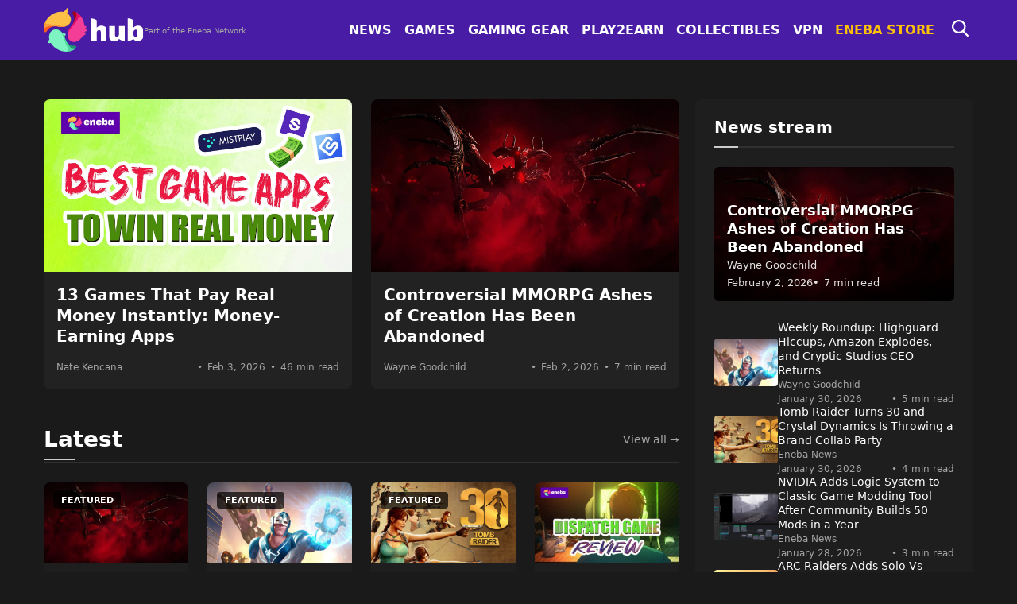

--- FILE ---
content_type: text/html; charset=UTF-8
request_url: https://www.eneba.com/hub/
body_size: 23142
content:
<!doctype html>
<html lang="en-US">
<head>
  <meta charset="utf-8">
  <meta name="viewport" content="width=device-width, initial-scale=1">
    <meta name='robots' content='index, follow, max-image-preview:large, max-snippet:-1, max-video-preview:-1' />
	<style>img:is([sizes="auto" i], [sizes^="auto," i]) { contain-intrinsic-size: 3000px 1500px }</style>
	<link rel="preload" href="https://www.eneba.com/hub/wp-content/plugins/rate-my-post/public/css/fonts/ratemypost.ttf" type="font/ttf" as="font" crossorigin="anonymous"><script src="https://analytics.ahrefs.com/analytics.js" data-key="Tj08OP2w/3Y8VnKeStCp7Q" async type="pmdelayedscript" data-cfasync="false" data-no-optimize="1" data-no-defer="1" data-no-minify="1"></script>
	<!-- This site is optimized with the Yoast SEO Premium plugin v24.7 (Yoast SEO v24.7) - https://yoast.com/wordpress/plugins/seo/ -->
	<title>Video Gaming News &amp; Game Reviews | Eneba</title>
	<meta name="description" content="Eneba Hub lets gaming fans discover video game reviews, gaming news, gaming gear, gaming deals, gaming collectibles, best VPNs for gaming, gaming guides, and more." />
	<link rel="canonical" href="https://www.eneba.com/hub/" />
	<meta property="og:locale" content="en_US" />
	<meta property="og:type" content="website" />
	<meta property="og:title" content="Home" />
	<meta property="og:description" content="Eneba Hub lets gaming fans discover video game reviews, gaming news, gaming gear, gaming deals, gaming collectibles, best VPNs for gaming, gaming guides, and more." />
	<meta property="og:url" content="https://www.eneba.com/hub/" />
	<meta property="og:site_name" content="Eneba" />
	<meta property="article:publisher" content="https://www.facebook.com/enebaglobal/" />
	<meta property="article:modified_time" content="2026-01-23T17:53:53+00:00" />
	<meta property="og:image" content="https://blog-uploads.eneba.games/uploads/2018/12/eneba-share.jpg" />
	<meta property="og:image:width" content="1200" />
	<meta property="og:image:height" content="630" />
	<meta property="og:image:type" content="image/jpeg" />
	<meta name="twitter:card" content="summary_large_image" />
	<meta name="twitter:site" content="@eneba_games" />
	<script type="application/ld+json" class="yoast-schema-graph">{"@context":"https://schema.org","@graph":[{"@type":"WebPage","@id":"https://www.eneba.com/hub/","url":"https://www.eneba.com/hub/","name":"Video Gaming News & Game Reviews | Eneba","isPartOf":{"@id":"https://www.eneba.com/hub/#website"},"about":{"@id":"https://www.eneba.com/hub/#organization"},"datePublished":"2018-12-13T08:20:58+00:00","dateModified":"2026-01-23T17:53:53+00:00","description":"Eneba Hub lets gaming fans discover video game reviews, gaming news, gaming gear, gaming deals, gaming collectibles, best VPNs for gaming, gaming guides, and more.","breadcrumb":{"@id":"https://www.eneba.com/hub/#breadcrumb"},"inLanguage":"en-US","potentialAction":[{"@type":"ReadAction","target":["https://www.eneba.com/hub/"]}]},{"@type":"BreadcrumbList","@id":"https://www.eneba.com/hub/#breadcrumb","itemListElement":[{"@type":"ListItem","position":1,"name":"Home"}]},{"@type":"WebSite","@id":"https://www.eneba.com/hub/#website","url":"https://www.eneba.com/hub/","name":"Eneba","description":"Gaming news","publisher":{"@id":"https://www.eneba.com/hub/#organization"},"potentialAction":[{"@type":"SearchAction","target":{"@type":"EntryPoint","urlTemplate":"https://www.eneba.com/hub/?s={search_term_string}"},"query-input":{"@type":"PropertyValueSpecification","valueRequired":true,"valueName":"search_term_string"}}],"inLanguage":"en-US"},{"@type":"Organization","@id":"https://www.eneba.com/hub/#organization","name":"ENEBA Hub","url":"https://www.eneba.com/hub/","logo":{"@type":"ImageObject","inLanguage":"en-US","@id":"https://www.eneba.com/hub/#/schema/logo/image/","url":"https://blog-uploads.eneba.games/uploads/2025/03/ENEBA-logo-200-200.jpeg","contentUrl":"https://blog-uploads.eneba.games/uploads/2025/03/ENEBA-logo-200-200.jpeg","width":200,"height":200,"caption":"ENEBA Hub"},"image":{"@id":"https://www.eneba.com/hub/#/schema/logo/image/"},"sameAs":["https://www.facebook.com/enebaglobal/","https://x.com/eneba_games","https://www.instagram.com/enebagames/"]}]}</script>
	<!-- / Yoast SEO Premium plugin. -->


<link rel='dns-prefetch' href='//www.eneba.com' />
<link rel='dns-prefetch' href='//www.googletagmanager.com' />
<link rel='dns-prefetch' href='//blog.eneba.games' />
<link rel='dns-prefetch' href='//blog-uploads.eneba.games' />
<link rel='stylesheet' id='affiliatex-buttons-style-css' href='https://www.eneba.com/hub/wp-content/plugins/affiliatex-pro/build/blocks/buttons/style-index.css?ver=6.7.2' media='all' />
<link rel='stylesheet' id='affiliatex-cta-style-css' href='https://www.eneba.com/hub/wp-content/plugins/affiliatex-pro/build/blocks/cta/style-index.css?ver=6.7.2' media='all' />
<style id='affiliatex-notice-style-inline-css'>
.affx-notice-wrapper .affx-notice-inner-wrapper{overflow:hidden}.affx-notice-wrapper .affx-notice-inner-wrapper .affiliatex-notice-title{align-items:center;margin:0;width:100%}.affx-notice-wrapper .affx-notice-inner-wrapper .affiliatex-notice-title i{margin-right:5px}.affx-notice-wrapper .affx-notice-inner-wrapper .affiliatex-notice-content ol,.affx-notice-wrapper .affx-notice-inner-wrapper .affiliatex-notice-content ul{list-style-position:inside;margin:0;padding:0}.affx-notice-wrapper .affx-notice-inner-wrapper .affiliatex-notice-content ol li,.affx-notice-wrapper .affx-notice-inner-wrapper .affiliatex-notice-content ul li{align-items:center;display:flex;flex-wrap:nowrap;margin-bottom:10px}.affx-notice-wrapper .affx-notice-inner-wrapper .affiliatex-notice-content ol li i,.affx-notice-wrapper .affx-notice-inner-wrapper .affiliatex-notice-content ul li i{margin-right:10px}.affx-notice-wrapper .affx-notice-inner-wrapper .affiliatex-notice-content ol li:before,.affx-notice-wrapper .affx-notice-inner-wrapper .affiliatex-notice-content ul li:before{margin-right:10px;margin-top:2px}.affx-notice-wrapper .affx-notice-inner-wrapper .affiliatex-notice-content ol li:last-child,.affx-notice-wrapper .affx-notice-inner-wrapper .affiliatex-notice-content ul li:last-child{margin-bottom:0}.affx-notice-wrapper .affx-notice-inner-wrapper .affiliatex-notice-content p{margin:0}.affx-notice-wrapper .affx-notice-inner-wrapper .affiliatex-notice-content ul.bullet li{display:list-item;list-style:disc inside;position:relative}.affx-notice-wrapper .affx-notice-inner-wrapper .affiliatex-notice-content ol{counter-reset:order-list}.affx-notice-wrapper .affx-notice-inner-wrapper .affiliatex-notice-content ol li{counter-increment:order-list}.affx-notice-wrapper .affx-notice-inner-wrapper .affiliatex-notice-content ol li:before{align-items:center;border:1px solid;border-radius:50%;content:counter(order-list);display:inline-flex;font-family:inherit;font-weight:inherit;justify-content:center}.affx-notice-wrapper .affx-notice-inner-wrapper.layout-type-1 .affiliatex-notice-content ol{counter-reset:number}.affx-notice-wrapper .affx-notice-inner-wrapper.layout-type-1 .affiliatex-notice-content ol li{list-style-type:none;position:relative}.affx-notice-wrapper .affx-notice-inner-wrapper.layout-type-1 .affiliatex-notice-content ol li:before{align-items:center;align-self:flex-start;border:2px solid;border-radius:100%;content:counter(number);counter-increment:number;display:inline-flex!important;font-weight:400;height:1.53em;justify-content:center;left:0;margin-right:10px;margin-top:2px;min-height:1.53em;min-width:1.53em;text-align:center;width:1.53em}.affx-notice-wrapper .affx-notice-inner-wrapper.layout-type-2 .affiliatex-notice-title{display:block}.affx-notice-wrapper .affiliatex-title{display:inline-block}

</style>
<link rel='stylesheet' id='affiliatex-product-comparison-style-css' href='https://www.eneba.com/hub/wp-content/plugins/affiliatex-pro/build/blocks/product-comparison/style-index.css?ver=6.7.2' media='all' />
<link rel='stylesheet' id='affiliatex-product-table-style-css' href='https://www.eneba.com/hub/wp-content/plugins/affiliatex-pro/build/blocks/product-table/style-index.css?ver=6.7.2' media='all' />
<link rel='stylesheet' id='affiliatex-pros-and-cons-style-css' href='https://www.eneba.com/hub/wp-content/plugins/affiliatex-pro/build/blocks/pros-and-cons/style-index.css?ver=6.7.2' media='all' />
<link rel='stylesheet' id='affiliatex-single-product-style-css' href='https://www.eneba.com/hub/wp-content/plugins/affiliatex-pro/build/blocks/single-product/style-index.css?ver=6.7.2' media='all' />
<style id='affiliatex-specifications-style-inline-css'>
.affx-specification-block-container{overflow:hidden}.affx-specification-block-container .affx-specification-table{border-collapse:collapse;margin:0;width:100%}.affx-specification-block-container .affx-specification-table td,.affx-specification-block-container .affx-specification-table th{border:none;border-bottom:1px solid #e6ecf7;line-height:1.5;padding:16px 0;text-align:left;vertical-align:middle}.affx-specification-block-container .affx-specification-table th{font-size:20px}.affx-specification-block-container .affx-specification-table th .affx-specification-title{margin:0}.affx-specification-block-container .affx-specification-table td{font-size:18px}.affx-specification-block-container .affx-specification-table .affx-spec-value{color:#69758f}.affx-specification-block-container .affx-specification-table.layout-2 td,.affx-specification-block-container .affx-specification-table.layout-2 th{border:1px solid #e6ecf7;padding:16px 24px}.affx-specification-block-container .affx-specification-table.layout-2 .affx-spec-label{background:#f5f7fa;text-align:right}.affx-specification-block-container .affx-specification-table.layout-3 td,.affx-specification-block-container .affx-specification-table.layout-3 th{border:none;padding:16px 24px}.affx-specification-block-container .affx-specification-table.layout-3 th{background:#e6ecf7}.affx-specification-block-container .affx-specification-table.layout-3 tbody tr:nth-child(2n) td{background:#f5f7fa}.affx-specification-block-container .affx-specification-table.affx-col-style-one .affx-spec-label{width:33.33%}.affx-specification-block-container .affx-specification-table.affx-col-style-one .affx-spec-value{width:66.66%}.affx-specification-block-container .affx-specification-table.affx-col-style-two .affx-spec-label,.affx-specification-block-container .affx-specification-table.affx-col-style-two .affx-spec-value{width:50%}.affx-specification-block-container .affx-specification-table.affx-col-style-three .affx-spec-label{width:66.66%}.affx-specification-block-container .affx-specification-table.affx-col-style-three .affx-spec-value{width:33.33%}.affx-specification-block-container .affx-specification-remove-btn{border:1px solid #f13a3a;color:#f13a3a;display:inline-block}.affx-specification-block-container .affx-specification-remove-btn:hover{background:#f13a3a;color:#fff}.affx-specification-block-container .affx-add-specifications-row-btn{background:#fff;justify-content:center;padding:10px 0;text-align:center;transition:all .3s ease;width:100%}.affx-specification-block-container .affx-add-specifications-row-btn:hover{background-color:#e6ecf7;cursor:pointer}.affx-specification-block-container .affx-add-specifications-row-btn:hover .affx-action-button__add{background-color:#1e51b5;box-shadow:1px 2px 5px 0 rgba(38,112,255,.3)}.affx-specification-block-container .affx-add-specifications-row-btn .affx-action-button__add{margin:auto}

</style>
<link rel='stylesheet' id='affiliatex-verdict-style-css' href='https://www.eneba.com/hub/wp-content/plugins/affiliatex-pro/build/blocks/verdict/style-index.css?ver=6.7.2' media='all' />
<style id='affiliatex-versus-line-style-inline-css'>
.affx-product-versus-table .affx-versus-product{display:flex;flex-direction:column;height:100%}.affx-product-versus-table .affx-versus-product .affx-product-content{display:flex;flex:1;flex-direction:column;justify-content:space-between}.affx-versus-line-block-container{box-sizing:border-box}.affx-versus-line-block-container .affx-versus-table-wrap{box-sizing:border-box;max-width:100%;overflow:auto;width:100%}.affx-versus-line-block-container .affx-product-versus-table{border-collapse:collapse;margin:0!important;text-align:center;width:100%}.affx-versus-line-block-container .affx-product-versus-table td,.affx-versus-line-block-container .affx-product-versus-table th{border:none;font-size:18px;line-height:1.5;padding:16px 24px;text-align:center}.affx-versus-line-block-container .affx-product-versus-table td.row-appender,.affx-versus-line-block-container .affx-product-versus-table th.row-appender{padding:0!important}.affx-versus-line-block-container .affx-product-versus-table td .fa-check,.affx-versus-line-block-container .affx-product-versus-table td .fa-check-circle,.affx-versus-line-block-container .affx-product-versus-table th .fa-check,.affx-versus-line-block-container .affx-product-versus-table th .fa-check-circle{color:#24b644}.affx-versus-line-block-container .affx-product-versus-table td .fa-times,.affx-versus-line-block-container .affx-product-versus-table td .fa-times-circle,.affx-versus-line-block-container .affx-product-versus-table th .fa-times,.affx-versus-line-block-container .affx-product-versus-table th .fa-times-circle{color:#f13a3a}.affx-versus-line-block-container .affx-product-versus-table td .affx-versus-title,.affx-versus-line-block-container .affx-product-versus-table th .affx-versus-title{margin:0}.affx-versus-line-block-container .affx-product-versus-table tr{border:none}.affx-versus-line-block-container .affx-product-versus-table .data-label{font-weight:500;text-align:left}.affx-versus-line-block-container .affx-product-versus-table .data-info{display:block;font-size:16px;font-weight:400;line-height:1.5}.affx-versus-line-block-container .affx-product-versus-table .affx-vs-icon{align-items:center;background:#e6ecf7;border-radius:50%;display:inline-flex;font-size:18px;font-weight:500;height:48px;justify-content:center;width:48px}.affx-versus-line-block-container .affx-product-versus-table th .affx-vs-icon{font-size:20px;height:64px;width:64px}.affx-versus-line-block-container .affx-product-versus-table th{background:#f5f7fa}.affx-versus-line-block-container .affx-product-versus-table .data-label{width:30%}.affx-versus-line-block-container .affx-product-versus-table tbody tr:last-child td,.affx-versus-line-block-container .affx-product-versus-table.affx-product-versus-line tbody tr:nth-child(2n) td,.affx-versus-line-block-container .affx-product-versus-table.affx-product-versus-line tbody tr:nth-child(2n) th{background:none}.affx-versus-line-block-container .affx-product-versus-table.affx-product-versus-line tbody tr:nth-child(odd) td,.affx-versus-line-block-container .affx-product-versus-table.affx-product-versus-line tbody tr:nth-child(odd) th{background:#f5f7fa}.affx-versus-line-block-container .affx-add-specification-btn{background:#fff;justify-content:center;padding:10px 0;text-align:center;transition:all .3s ease;width:100%}.affx-versus-line-block-container .affx-add-specification-btn:hover{background-color:#e6ecf7;cursor:pointer}.affx-versus-line-block-container .affx-add-specification-btn:hover .affx-action-button__add{background-color:#1e51b5;box-shadow:1px 2px 5px 0 rgba(38,112,255,.3)}.affx-versus-line-block-container .affx-add-specification-btn .affx-action-button__add{margin:auto}.affx-versus-block-container .affx-versus-table-wrap{width:100%}

</style>
<style id='eneba-cta-button-style-inline-css'>
.wp-block-eneba-cta-button {
    margin-top: 1em;
    margin-bottom: 1em;
  }
  
  .wp-block-eneba-cta-button-link {
    display: inline-flex !important;
    align-items: center;
    background-color: #6e00ff !important;
    border: 1px solid #6e00ff !important;
    color: #fff !important;
    padding: 0.75rem 1.5rem !important;
    border-radius: 4px !important;
    text-decoration: none !important;
    cursor: pointer;
    font-family: Roboto, system-ui;
    line-height: 1.5;
    transition: background-color 0.15s ease-in-out, border-color 0.15s ease-in-out;
    box-shadow: none !important;
    text-shadow: none !important;
  }
  
  .wp-block-eneba-cta-button-text {
    font-weight: 600 !important;
    font-size: 1rem !important;
    color: inherit !important;
    background: none !important;
    border: none !important;
    padding: 0 !important;
    margin: 0 !important;
  }
  
  .wp-block-eneba-cta-button-link::before {
    display: none;
  }
  
  .wp-block-eneba-cta-button-link:hover,
  .wp-block-eneba-cta-button-link:focus {
    background-color: #5200cc !important;
    border-color: #5200cc !important;
    color: #fff !important;
    text-decoration: none !important;
    box-shadow: none !important;
    outline: 0;
  }
</style>
<style id='eneba-trust-bubbles-style-inline-css'>
/* Trust Bubbles Block Styles */
.wp-block-eneba-trust-bubbles {
  margin: 2rem 0;
  font-family: -apple-system, BlinkMacSystemFont, 'Segoe UI', Roboto, sans-serif;
}

.trust-bubbles-content {
  display: flex;
  flex-direction: column;
  gap: 16px;
}

.trust-bubble {
  background: #2a2a2a;
  border: 1px solid #444;
  border-radius: 8px;
  padding: 1.5rem;
  box-shadow: 0 4px 6px rgb(0 0 0 / 20%);
  position: relative;
  overflow: hidden;
}

.trust-bubble::before {
  content: '';
  position: absolute;
  top: 0;
  left: 0;
  width: 4px;
  height: 100%;
  background: var(--accent-color);
}

.bubble-type-label {
  font-weight: 700;
  font-size: 0.85rem;
  margin-bottom: 0.75rem;
  color: var(--accent-color);
  text-transform: uppercase;
  letter-spacing: 0.8px;
}

.bubble-content {
  color: #fff;
  line-height: 1.6;
  font-size: 1rem;
  font-weight: 400;
}

.bubble-content ul,
.bubble-content ol {
  padding-left: 20px;
  margin-top: 1rem;
  margin-bottom: 1rem;
}

.bubble-content li {
  margin-bottom: 0.5rem;
}

/* ---
Design Fix: Consistent Spacing & Alignment
--- */

/*
 * High-specificity override to counteract theme-wide list styles.
 * This ensures consistent vertical spacing for all elements inside the bubble.
*/
.wp-block-eneba-trust-bubbles .bubble-content > * {
  margin-top: 0;
  margin-bottom: 1em;
}

/* Remove bottom margin from the very last element to prevent extra space */
.wp-block-eneba-trust-bubbles .bubble-content > *:last-child {
  margin-bottom: 0;
}

/* High-specificity override for list alignment and spacing */
.wp-block-eneba-trust-bubbles .bubble-content ul,
.wp-block-eneba-trust-bubbles .bubble-content ol {
  padding-left: 0 !important;
  list-style-position: inside;
}

.wp-block-eneba-trust-bubbles .bubble-content li {
  text-indent: -1.2em;
  padding-left: 1.2em;
}


/* Why we chose it type - purple accent */
.trust-bubble-why-we-chose {
  --accent-color: #8b5cf6;

  background: linear-gradient(135deg, #2a2a2a 0%, #3a2d4a 100%);
  border-color: #8b5cf6;
}

.trust-bubble-why-we-chose .bubble-content {
  color: #f3f4f6;
}

/* Pro tip type - gold accent */
.trust-bubble-pro-tip {
  --accent-color: #fbbf24;

  background: linear-gradient(135deg, #2a2a2a 0%, #4a3d2a 100%);
  border-color: #fbbf24;
}

.trust-bubble-pro-tip .bubble-content {
  color: #f3f4f6;
}

/* Add subtle glow effect */
.trust-bubble:hover {
  box-shadow: 0 6px 12px rgb(0 0 0 / 30%), 0 0 20px rgba(var(--accent-color-rgb), 0.1);
  transform: translateY(-2px);
  transition: all 0.3s ease;
}

/* Responsive adjustments */
@media (width <= 768px) {
  .wp-block-eneba-trust-bubbles {
    margin: 1.5rem 0;
  }
  
  .trust-bubble {
    padding: 1.25rem;
  }
  
  .bubble-content {
    font-size: 0.95rem;
  }
}

/* Dark theme integration */
@media (prefers-color-scheme: dark) {
  .trust-bubble {
    background: #2a2a2a;
    border-color: #555;
  }
} 
</style>
<style id='eneba-winner-badge-style-inline-css'>
.wp-block-eneba-winner-badge {
    position: relative;
    max-width: 500px;
    margin: 2rem auto;
    background: #2a2a2a;
    border-radius: 12px;
    overflow: hidden;
    font-family: -apple-system, BlinkMacSystemFont, 'Segoe UI', Roboto, sans-serif;
    box-shadow: 0 8px 24px rgb(0 0 0 / 20%);
}

.wp-block-eneba-winner-badge-ribbon {
    background: linear-gradient(135deg, #ff6b35 0%, #f7931e 50%, #ffd700 100%);
    color: #000;
    text-align: center;
    padding: 12px 24px;
    font-weight: 700;
    font-size: 14px;
    text-transform: uppercase;
    letter-spacing: 2px;
    position: relative;
}

.wp-block-eneba-winner-badge-ribbon::after {
    content: '';
    position: absolute;
    bottom: -8px;
    left: 50%;
    transform: translateX(-50%);
    width: 0;
    height: 0;
    border-left: 8px solid transparent;
    border-right: 8px solid transparent;
    border-top: 8px solid #f7931e;
}

.wp-block-eneba-winner-badge-silver .wp-block-eneba-winner-badge-ribbon {
    background: linear-gradient(135deg, #e5e7eb 0%, #c0c0c0 50%, #9ca3af 100%);
}

.wp-block-eneba-winner-badge-silver .wp-block-eneba-winner-badge-ribbon::after {
    border-top-color: #c0c0c0;
}

.wp-block-eneba-winner-badge-content {
    padding: 32px 24px 24px;
    display: flex;
    flex-direction: row;
    align-items: center;
    gap: 24px;
    background: transparent;
    justify-content: space-between;
}

.wp-block-eneba-winner-badge-product-container {
    flex: 1;
    display: flex;
    align-items: center;
    justify-content: flex-start;
}

.wp-block-eneba-winner-badge-product-name {
    color: #fff;
    font-size: 18px;
    font-weight: 600;
    line-height: 1.4;
    text-align: left;
}

.wp-block-eneba-winner-badge-cta-container {
    flex-shrink: 0;
    display: flex;
    align-items: center;
}

.wp-block-eneba-winner-badge-cta {
    display: inline-flex !important;
    align-items: center;
    background: #2563eb !important;
    border: none !important;
    color: #fff !important;
    padding: 12px 24px !important;
    border-radius: 8px !important;
    text-decoration: none !important;
    cursor: pointer;
    font-family: inherit;
    font-weight: 600;
    font-size: 14px;
    line-height: 1.4;
    transition: background-color 0.2s ease;
    min-width: 180px;
    justify-content: center;
}

.wp-block-eneba-winner-badge-cta:hover {
    background: #1d4ed8 !important;
    color: #fff !important;
    text-decoration: none !important;
}

.wp-block-eneba-winner-badge-cta-text {
    font-weight: inherit !important;
    font-size: inherit !important;
    color: inherit !important;
    background: none !important;
    border: none !important;
    padding: 0 !important;
    margin: 0 !important;
    display: block;
}

/* Responsive design */
@media (width <= 768px) {
    .wp-block-eneba-winner-badge {
        max-width: 100%;
        margin: 1.5rem 0;
        border-radius: 8px;
    }
    
    .wp-block-eneba-winner-badge-content {
        flex-direction: column;
        text-align: center;
        padding: 24px 20px 20px;
        gap: 20px;
    }
    
    .wp-block-eneba-winner-badge-product-container {
        justify-content: center;
    }
    
    .wp-block-eneba-winner-badge-product-name {
        text-align: center;
        font-size: 16px;
    }
    
    .wp-block-eneba-winner-badge-cta {
        padding: 10px 20px !important;
        min-width: 160px;
        font-size: 13px;
    }
} 
</style>
<link rel='stylesheet' id='rate-my-post-css' href='https://www.eneba.com/hub/wp-content/plugins/rate-my-post/public/css/rate-my-post.min.css?ver=4.4.0' media='all' />
<link rel='stylesheet' id='azonpress_media_button-css' href='https://www.eneba.com/hub/wp-content/plugins/azonpress/public/css/media_button.css?ver=2.2.3' media='all' />
<style id='global-styles-inline-css'>
:root{--wp--preset--aspect-ratio--square: 1;--wp--preset--aspect-ratio--4-3: 4/3;--wp--preset--aspect-ratio--3-4: 3/4;--wp--preset--aspect-ratio--3-2: 3/2;--wp--preset--aspect-ratio--2-3: 2/3;--wp--preset--aspect-ratio--16-9: 16/9;--wp--preset--aspect-ratio--9-16: 9/16;--wp--preset--color--black: #000000;--wp--preset--color--cyan-bluish-gray: #abb8c3;--wp--preset--color--white: #ffffff;--wp--preset--color--pale-pink: #f78da7;--wp--preset--color--vivid-red: #cf2e2e;--wp--preset--color--luminous-vivid-orange: #ff6900;--wp--preset--color--luminous-vivid-amber: #fcb900;--wp--preset--color--light-green-cyan: #7bdcb5;--wp--preset--color--vivid-green-cyan: #00d084;--wp--preset--color--pale-cyan-blue: #8ed1fc;--wp--preset--color--vivid-cyan-blue: #0693e3;--wp--preset--color--vivid-purple: #9b51e0;--wp--preset--gradient--vivid-cyan-blue-to-vivid-purple: linear-gradient(135deg,rgba(6,147,227,1) 0%,rgb(155,81,224) 100%);--wp--preset--gradient--light-green-cyan-to-vivid-green-cyan: linear-gradient(135deg,rgb(122,220,180) 0%,rgb(0,208,130) 100%);--wp--preset--gradient--luminous-vivid-amber-to-luminous-vivid-orange: linear-gradient(135deg,rgba(252,185,0,1) 0%,rgba(255,105,0,1) 100%);--wp--preset--gradient--luminous-vivid-orange-to-vivid-red: linear-gradient(135deg,rgba(255,105,0,1) 0%,rgb(207,46,46) 100%);--wp--preset--gradient--very-light-gray-to-cyan-bluish-gray: linear-gradient(135deg,rgb(238,238,238) 0%,rgb(169,184,195) 100%);--wp--preset--gradient--cool-to-warm-spectrum: linear-gradient(135deg,rgb(74,234,220) 0%,rgb(151,120,209) 20%,rgb(207,42,186) 40%,rgb(238,44,130) 60%,rgb(251,105,98) 80%,rgb(254,248,76) 100%);--wp--preset--gradient--blush-light-purple: linear-gradient(135deg,rgb(255,206,236) 0%,rgb(152,150,240) 100%);--wp--preset--gradient--blush-bordeaux: linear-gradient(135deg,rgb(254,205,165) 0%,rgb(254,45,45) 50%,rgb(107,0,62) 100%);--wp--preset--gradient--luminous-dusk: linear-gradient(135deg,rgb(255,203,112) 0%,rgb(199,81,192) 50%,rgb(65,88,208) 100%);--wp--preset--gradient--pale-ocean: linear-gradient(135deg,rgb(255,245,203) 0%,rgb(182,227,212) 50%,rgb(51,167,181) 100%);--wp--preset--gradient--electric-grass: linear-gradient(135deg,rgb(202,248,128) 0%,rgb(113,206,126) 100%);--wp--preset--gradient--midnight: linear-gradient(135deg,rgb(2,3,129) 0%,rgb(40,116,252) 100%);--wp--preset--font-size--small: 13px;--wp--preset--font-size--medium: 20px;--wp--preset--font-size--large: 36px;--wp--preset--font-size--x-large: 42px;--wp--preset--spacing--20: 0.44rem;--wp--preset--spacing--30: 0.67rem;--wp--preset--spacing--40: 1rem;--wp--preset--spacing--50: 1.5rem;--wp--preset--spacing--60: 2.25rem;--wp--preset--spacing--70: 3.38rem;--wp--preset--spacing--80: 5.06rem;--wp--preset--shadow--natural: 6px 6px 9px rgba(0, 0, 0, 0.2);--wp--preset--shadow--deep: 12px 12px 50px rgba(0, 0, 0, 0.4);--wp--preset--shadow--sharp: 6px 6px 0px rgba(0, 0, 0, 0.2);--wp--preset--shadow--outlined: 6px 6px 0px -3px rgba(255, 255, 255, 1), 6px 6px rgba(0, 0, 0, 1);--wp--preset--shadow--crisp: 6px 6px 0px rgba(0, 0, 0, 1);}:where(body) { margin: 0; }.wp-site-blocks > .alignleft { float: left; margin-right: 2em; }.wp-site-blocks > .alignright { float: right; margin-left: 2em; }.wp-site-blocks > .aligncenter { justify-content: center; margin-left: auto; margin-right: auto; }:where(.is-layout-flex){gap: 0.5em;}:where(.is-layout-grid){gap: 0.5em;}.is-layout-flow > .alignleft{float: left;margin-inline-start: 0;margin-inline-end: 2em;}.is-layout-flow > .alignright{float: right;margin-inline-start: 2em;margin-inline-end: 0;}.is-layout-flow > .aligncenter{margin-left: auto !important;margin-right: auto !important;}.is-layout-constrained > .alignleft{float: left;margin-inline-start: 0;margin-inline-end: 2em;}.is-layout-constrained > .alignright{float: right;margin-inline-start: 2em;margin-inline-end: 0;}.is-layout-constrained > .aligncenter{margin-left: auto !important;margin-right: auto !important;}.is-layout-constrained > :where(:not(.alignleft):not(.alignright):not(.alignfull)){margin-left: auto !important;margin-right: auto !important;}body .is-layout-flex{display: flex;}.is-layout-flex{flex-wrap: wrap;align-items: center;}.is-layout-flex > :is(*, div){margin: 0;}body .is-layout-grid{display: grid;}.is-layout-grid > :is(*, div){margin: 0;}body{padding-top: 0px;padding-right: 0px;padding-bottom: 0px;padding-left: 0px;}a:where(:not(.wp-element-button)){text-decoration: underline;}:root :where(.wp-element-button, .wp-block-button__link){background-color: #32373c;border-width: 0;color: #fff;font-family: inherit;font-size: inherit;line-height: inherit;padding: calc(0.667em + 2px) calc(1.333em + 2px);text-decoration: none;}.has-black-color{color: var(--wp--preset--color--black) !important;}.has-cyan-bluish-gray-color{color: var(--wp--preset--color--cyan-bluish-gray) !important;}.has-white-color{color: var(--wp--preset--color--white) !important;}.has-pale-pink-color{color: var(--wp--preset--color--pale-pink) !important;}.has-vivid-red-color{color: var(--wp--preset--color--vivid-red) !important;}.has-luminous-vivid-orange-color{color: var(--wp--preset--color--luminous-vivid-orange) !important;}.has-luminous-vivid-amber-color{color: var(--wp--preset--color--luminous-vivid-amber) !important;}.has-light-green-cyan-color{color: var(--wp--preset--color--light-green-cyan) !important;}.has-vivid-green-cyan-color{color: var(--wp--preset--color--vivid-green-cyan) !important;}.has-pale-cyan-blue-color{color: var(--wp--preset--color--pale-cyan-blue) !important;}.has-vivid-cyan-blue-color{color: var(--wp--preset--color--vivid-cyan-blue) !important;}.has-vivid-purple-color{color: var(--wp--preset--color--vivid-purple) !important;}.has-black-background-color{background-color: var(--wp--preset--color--black) !important;}.has-cyan-bluish-gray-background-color{background-color: var(--wp--preset--color--cyan-bluish-gray) !important;}.has-white-background-color{background-color: var(--wp--preset--color--white) !important;}.has-pale-pink-background-color{background-color: var(--wp--preset--color--pale-pink) !important;}.has-vivid-red-background-color{background-color: var(--wp--preset--color--vivid-red) !important;}.has-luminous-vivid-orange-background-color{background-color: var(--wp--preset--color--luminous-vivid-orange) !important;}.has-luminous-vivid-amber-background-color{background-color: var(--wp--preset--color--luminous-vivid-amber) !important;}.has-light-green-cyan-background-color{background-color: var(--wp--preset--color--light-green-cyan) !important;}.has-vivid-green-cyan-background-color{background-color: var(--wp--preset--color--vivid-green-cyan) !important;}.has-pale-cyan-blue-background-color{background-color: var(--wp--preset--color--pale-cyan-blue) !important;}.has-vivid-cyan-blue-background-color{background-color: var(--wp--preset--color--vivid-cyan-blue) !important;}.has-vivid-purple-background-color{background-color: var(--wp--preset--color--vivid-purple) !important;}.has-black-border-color{border-color: var(--wp--preset--color--black) !important;}.has-cyan-bluish-gray-border-color{border-color: var(--wp--preset--color--cyan-bluish-gray) !important;}.has-white-border-color{border-color: var(--wp--preset--color--white) !important;}.has-pale-pink-border-color{border-color: var(--wp--preset--color--pale-pink) !important;}.has-vivid-red-border-color{border-color: var(--wp--preset--color--vivid-red) !important;}.has-luminous-vivid-orange-border-color{border-color: var(--wp--preset--color--luminous-vivid-orange) !important;}.has-luminous-vivid-amber-border-color{border-color: var(--wp--preset--color--luminous-vivid-amber) !important;}.has-light-green-cyan-border-color{border-color: var(--wp--preset--color--light-green-cyan) !important;}.has-vivid-green-cyan-border-color{border-color: var(--wp--preset--color--vivid-green-cyan) !important;}.has-pale-cyan-blue-border-color{border-color: var(--wp--preset--color--pale-cyan-blue) !important;}.has-vivid-cyan-blue-border-color{border-color: var(--wp--preset--color--vivid-cyan-blue) !important;}.has-vivid-purple-border-color{border-color: var(--wp--preset--color--vivid-purple) !important;}.has-vivid-cyan-blue-to-vivid-purple-gradient-background{background: var(--wp--preset--gradient--vivid-cyan-blue-to-vivid-purple) !important;}.has-light-green-cyan-to-vivid-green-cyan-gradient-background{background: var(--wp--preset--gradient--light-green-cyan-to-vivid-green-cyan) !important;}.has-luminous-vivid-amber-to-luminous-vivid-orange-gradient-background{background: var(--wp--preset--gradient--luminous-vivid-amber-to-luminous-vivid-orange) !important;}.has-luminous-vivid-orange-to-vivid-red-gradient-background{background: var(--wp--preset--gradient--luminous-vivid-orange-to-vivid-red) !important;}.has-very-light-gray-to-cyan-bluish-gray-gradient-background{background: var(--wp--preset--gradient--very-light-gray-to-cyan-bluish-gray) !important;}.has-cool-to-warm-spectrum-gradient-background{background: var(--wp--preset--gradient--cool-to-warm-spectrum) !important;}.has-blush-light-purple-gradient-background{background: var(--wp--preset--gradient--blush-light-purple) !important;}.has-blush-bordeaux-gradient-background{background: var(--wp--preset--gradient--blush-bordeaux) !important;}.has-luminous-dusk-gradient-background{background: var(--wp--preset--gradient--luminous-dusk) !important;}.has-pale-ocean-gradient-background{background: var(--wp--preset--gradient--pale-ocean) !important;}.has-electric-grass-gradient-background{background: var(--wp--preset--gradient--electric-grass) !important;}.has-midnight-gradient-background{background: var(--wp--preset--gradient--midnight) !important;}.has-small-font-size{font-size: var(--wp--preset--font-size--small) !important;}.has-medium-font-size{font-size: var(--wp--preset--font-size--medium) !important;}.has-large-font-size{font-size: var(--wp--preset--font-size--large) !important;}.has-x-large-font-size{font-size: var(--wp--preset--font-size--x-large) !important;}
:where(.wp-block-post-template.is-layout-flex){gap: 1.25em;}:where(.wp-block-post-template.is-layout-grid){gap: 1.25em;}
:where(.wp-block-columns.is-layout-flex){gap: 2em;}:where(.wp-block-columns.is-layout-grid){gap: 2em;}
:root :where(.wp-block-pullquote){font-size: 1.5em;line-height: 1.6;}
</style>
<link rel='stylesheet' id='contact-form-7-css' href='https://www.eneba.com/hub/wp-content/plugins/contact-form-7/includes/css/styles.css?ver=6.0.6' media='all' />
<link rel='stylesheet' id='seraph-pds-MathJax-CHtml-css' href='https://www.eneba.com/hub/wp-content/plugins/seraphinite-post-docx-source/Ext/MathJax/CHtml.css?ver=2.16.14' media='all' />
<link rel='stylesheet' id='app/0-css' href='https://blog.eneba.games/css/app.a6e816.css' media='all' />
<script src="https://www.eneba.com/hub/wp-content/plugins/seraphinite-post-docx-source/View.js?pk=Base&amp;ver=2.16.14" id="seraph_pds_View-js" type="pmdelayedscript" data-cfasync="false" data-no-optimize="1" data-no-defer="1" data-no-minify="1"></script>
<link rel='shortlink' href='https://www.eneba.com/hub/' />
<style type="text/css">.aawp .aawp-tb__row--highlight{background-color:#256aaf;}.aawp .aawp-tb__row--highlight{color:#fff;}.aawp .aawp-tb__row--highlight a{color:#fff;}</style><link rel="icon" href="https://blog-uploads.eneba.games/uploads/2025/05/cropped-icon-512x512-1-32x32.png" sizes="32x32" />
<link rel="icon" href="https://blog-uploads.eneba.games/uploads/2025/05/cropped-icon-512x512-1-192x192.png" sizes="192x192" />
<link rel="apple-touch-icon" href="https://blog-uploads.eneba.games/uploads/2025/05/cropped-icon-512x512-1-180x180.png" />
<meta name="msapplication-TileImage" content="https://blog-uploads.eneba.games/uploads/2025/05/cropped-icon-512x512-1-270x270.png" />
		<style id="wp-custom-css">
			.wp-block-table.cons-align-top_kv tbody td:nth-child(2) {
    vertical-align: top;
}

.affx-pdt-table td { border: 1px solid #444 !important; }


@media only screen and (max-width: 767px) {
    .wp-block-affiliatex-product-table .affx-pdt-table-wrapper td:nth-child(1) {
        order: 2;
    }
    
    .wp-block-affiliatex-product-table .affx-pdt-table-wrapper td:nth-child(2) {
        order: 1;
    }
    
    .wp-block-affiliatex-product-table .affx-pdt-table-wrapper td:nth-child(3) {
        order: 3;
    }
    
    .wp-block-affiliatex-product-table .affx-pdt-table-wrapper td:nth-child(4) {
        order: 4;
    }
}

.affx-pdt-name {
    text-align: center !important;
}


.affiliatex-list.affiliatex-list-type-unordered.afx-icon-list {
    display: block;
}



/* AAWP table – force grey borders everywhere */
table.aawp-table {
  border-collapse: collapse !important;
  border: 1px solid #d0d0d0 !important;
}

/* Inner grid lines */
table.aawp-table th,
table.aawp-table td {
  border-top: 1px solid #d0d0d0 !important;
  border-right: 1px solid #d0d0d0 !important;
  border-bottom: 1px solid #d0d0d0 !important;
  border-left: 1px solid #d0d0d0 !important;
}

/* Some themes draw borders via shadows – disable those */
table.aawp-table,
table.aawp-table th,
table.aawp-table td {
  box-shadow: none !important;
  outline: none !important;
}
		</style>
		<noscript><style>.perfmatters-lazy[data-src]{display:none !important;}</style></noscript><style>body .perfmatters-lazy-css-bg:not([data-ll-status=entered]),body .perfmatters-lazy-css-bg:not([data-ll-status=entered]) *,body .perfmatters-lazy-css-bg:not([data-ll-status=entered])::before,body .perfmatters-lazy-css-bg:not([data-ll-status=entered])::after,body .perfmatters-lazy-css-bg:not([data-ll-status=entered]) *::before,body .perfmatters-lazy-css-bg:not([data-ll-status=entered]) *::after{background-image:none!important;will-change:transform;transition:opacity 0.025s ease-in,transform 0.025s ease-in!important;}</style>  </head>

<body class="home page-template page-template-template-front-page page page-id-96 wp-embed-responsive aawp-custom">
  
<div id="app">
  <a class="sr-only focus:not-sr-only" href="#main">
    Skip to content
  </a>

  <header class="banner">
  <div class="container">
    <a class="brand" href="https://www.eneba.com/hub/">
      <div class="brand-wrapper">
        <img height="55" src="data:image/svg+xml,%3Csvg%20xmlns=&#039;http://www.w3.org/2000/svg&#039;%20width=&#039;0&#039;%20height=&#039;55&#039;%20viewBox=&#039;0%200%200%2055&#039;%3E%3C/svg%3E" alt="Eneba" class="brand__logo perfmatters-lazy" data-src="https://blog.eneba.games/images/logoFull.9cd4f8.svg" /><noscript><img height="55" src="https://blog.eneba.games/images/logoFull.9cd4f8.svg" alt="Eneba" class="brand__logo" /></noscript>
        <span class="brand__tagline">Part of the Eneba Network</span>
      </div>
    </a>

          <nav class="nav-primary js-nav-primary" aria-label="Header">
        <div class="nav-mobile-backdrop js-nav-mobile-backdrop"></div>
        <button class="menu-toggle js-menu-toggle" aria-label="Toggle navigation">
          <span class="burger"></span>
          <span class="burger"></span>
          <span class="burger"></span>
        </button>
        <div class="nav-wrapper">
          <div class="mobile-search">
            <form role="search" method="get" class="search-form" action="https://www.eneba.com/hub/">
  <label>
    <span class="sr-only">
      Search for:
    </span>

    <input
      type="search"
      placeholder="Search &hellip;"
      value=""
      name="s"
    >
  </label>

  <button>
    <img src="data:image/svg+xml,%3Csvg%20xmlns=&#039;http://www.w3.org/2000/svg&#039;%20width=&#039;0&#039;%20height=&#039;0&#039;%20viewBox=&#039;0%200%200%200&#039;%3E%3C/svg%3E" alt="Search" class="perfmatters-lazy" data-src="https://blog.eneba.games/images/search.c56d3e.svg" /><noscript><img src="https://blog.eneba.games/images/search.c56d3e.svg" alt="Search" /></noscript>
  </button>
</form>

          </div>
          <div class="menu-header-container"><ul id="menu-header" class="nav"><li id="menu-item-14230" class="menu-item menu-item-type-taxonomy menu-item-object-category menu-item-14230"><a href="https://www.eneba.com/hub/news/">News</a></li>
<li id="menu-item-11915" class="menu-item menu-item-type-taxonomy menu-item-object-category menu-item-has-children menu-item-11915"><a href="https://www.eneba.com/hub/games/">Games</a>
<ul class="sub-menu">
	<li id="menu-item-37437" class="menu-item menu-item-type-taxonomy menu-item-object-category menu-item-37437"><a href="https://www.eneba.com/hub/games-guides/">Games Guides</a></li>
	<li id="menu-item-59355" class="menu-item menu-item-type-taxonomy menu-item-object-category menu-item-59355"><a href="https://www.eneba.com/hub/pc-games/">PC Games</a></li>
	<li id="menu-item-53368" class="menu-item menu-item-type-taxonomy menu-item-object-category menu-item-53368"><a href="https://www.eneba.com/hub/ps5-games/">PS5 Games</a></li>
	<li id="menu-item-59357" class="menu-item menu-item-type-taxonomy menu-item-object-category menu-item-59357"><a href="https://www.eneba.com/hub/xbox-games/">Xbox Games</a></li>
	<li id="menu-item-59356" class="menu-item menu-item-type-taxonomy menu-item-object-category menu-item-59356"><a href="https://www.eneba.com/hub/switch-games/">Switch Games</a></li>
	<li id="menu-item-61574" class="menu-item menu-item-type-taxonomy menu-item-object-category menu-item-61574"><a href="https://www.eneba.com/hub/game-review/">Game Review</a></li>
</ul>
</li>
<li id="menu-item-19251" class="menu-item menu-item-type-taxonomy menu-item-object-category menu-item-has-children menu-item-19251"><a href="https://www.eneba.com/hub/gaming-gear/">Gaming Gear</a>
<ul class="sub-menu">
	<li id="menu-item-37438" class="menu-item menu-item-type-taxonomy menu-item-object-category menu-item-37438"><a href="https://www.eneba.com/hub/gaming-gear-guides/">Gaming Gear Guides</a></li>
	<li id="menu-item-59375" class="menu-item menu-item-type-taxonomy menu-item-object-category menu-item-59375"><a href="https://www.eneba.com/hub/computers/">Computers</a></li>
	<li id="menu-item-59377" class="menu-item menu-item-type-taxonomy menu-item-object-category menu-item-59377"><a href="https://www.eneba.com/hub/laptops/">Laptops</a></li>
	<li id="menu-item-59374" class="menu-item menu-item-type-taxonomy menu-item-object-category menu-item-59374"><a href="https://www.eneba.com/hub/audio/">Audio</a></li>
	<li id="menu-item-59380" class="menu-item menu-item-type-taxonomy menu-item-object-category menu-item-59380"><a href="https://www.eneba.com/hub/visual/">Visual</a></li>
	<li id="menu-item-59379" class="menu-item menu-item-type-taxonomy menu-item-object-category menu-item-59379"><a href="https://www.eneba.com/hub/monitors/">Monitors</a></li>
	<li id="menu-item-59376" class="menu-item menu-item-type-taxonomy menu-item-object-category menu-item-59376"><a href="https://www.eneba.com/hub/keyboards/">Keyboards</a></li>
	<li id="menu-item-59378" class="menu-item menu-item-type-taxonomy menu-item-object-category menu-item-59378"><a href="https://www.eneba.com/hub/mice/">Mice</a></li>
	<li id="menu-item-59373" class="menu-item menu-item-type-taxonomy menu-item-object-category menu-item-59373"><a href="https://www.eneba.com/hub/accessories/">Accessories</a></li>
</ul>
</li>
<li id="menu-item-48116" class="menu-item menu-item-type-taxonomy menu-item-object-category menu-item-48116"><a href="https://www.eneba.com/hub/play-to-earn/">Play2Earn</a></li>
<li id="menu-item-27399" class="menu-item menu-item-type-taxonomy menu-item-object-category menu-item-has-children menu-item-27399"><a href="https://www.eneba.com/hub/collectibles/">Collectibles</a>
<ul class="sub-menu">
	<li id="menu-item-59389" class="menu-item menu-item-type-taxonomy menu-item-object-category menu-item-59389"><a href="https://www.eneba.com/hub/riftbound/">Riftbound</a></li>
	<li id="menu-item-59387" class="menu-item menu-item-type-taxonomy menu-item-object-category menu-item-59387"><a href="https://www.eneba.com/hub/mtg/">MTG</a></li>
	<li id="menu-item-59388" class="menu-item menu-item-type-taxonomy menu-item-object-category menu-item-59388"><a href="https://www.eneba.com/hub/pokemon/">Pokemon</a></li>
</ul>
</li>
<li id="menu-item-37439" class="menu-item menu-item-type-taxonomy menu-item-object-category menu-item-37439"><a href="https://www.eneba.com/hub/vpn/">VPN</a></li>
<li id="menu-item-100" class="header-store-link menu-item menu-item-type-custom menu-item-object-custom menu-item-100"><a href="https://www.eneba.com/us/">Eneba Store</a></li>
</ul></div>
        </div>
      </nav>
        <div class="header-search js-header-wrapper">
      <button class="js-header-search">
          <img src="data:image/svg+xml,%3Csvg%20xmlns=&#039;http://www.w3.org/2000/svg&#039;%20width=&#039;0&#039;%20height=&#039;0&#039;%20viewBox=&#039;0%200%200%200&#039;%3E%3C/svg%3E" alt="Search" class="perfmatters-lazy" data-src="https://blog.eneba.games/images/search.c56d3e.svg" /><noscript><img src="https://blog.eneba.games/images/search.c56d3e.svg" alt="Search" /></noscript>
      </button>
      <div class="search-wrapper">
        <form role="search" method="get" class="search-form" action="https://www.eneba.com/hub/">
  <label>
    <span class="sr-only">
      Search for:
    </span>

    <input
      type="search"
      placeholder="Search &hellip;"
      value=""
      name="s"
    >
  </label>

  <button>
    <img src="data:image/svg+xml,%3Csvg%20xmlns=&#039;http://www.w3.org/2000/svg&#039;%20width=&#039;0&#039;%20height=&#039;0&#039;%20viewBox=&#039;0%200%200%200&#039;%3E%3C/svg%3E" alt="Search" class="perfmatters-lazy" data-src="https://blog.eneba.games/images/search.c56d3e.svg" /><noscript><img src="https://blog.eneba.games/images/search.c56d3e.svg" alt="Search" /></noscript>
  </button>
</form>

      </div>
    </div>
  </div>
</header>

  <main id="main" class="main">
    <div class="content-wrapper">
              <div class="homepage-wrapper">
    <div class="homepage-main-content">
      

      
              <section class="content-banner homepage">
      <div class="content-banner-grid">
              <article class="content-banner-item content-banner-item-1">
          <a href="https://www.eneba.com/hub/play-to-earn/best-game-apps-to-win-real-money/" class="banner-item-link">
                          <img src="data:image/svg+xml,%3Csvg%20xmlns=&#039;http://www.w3.org/2000/svg&#039;%20width=&#039;0&#039;%20height=&#039;0&#039;%20viewBox=&#039;0%200%200%200&#039;%3E%3C/svg%3E" alt="13 Games That Pay Real Money Instantly: Money-Earning Apps" class="banner-item-image perfmatters-lazy" data-src="https://blog-uploads.eneba.games/uploads/2025/12/best-game-apps-to-win-real-money.webp" /><noscript><img src="https://blog-uploads.eneba.games/uploads/2025/12/best-game-apps-to-win-real-money.webp" alt="13 Games That Pay Real Money Instantly: Money-Earning Apps" class="banner-item-image" loading="lazy"></noscript>
                        <div class="banner-item-content">
              <h3 class="banner-item-title">13 Games That Pay Real Money Instantly: Money-Earning Apps</h3>
              <div class="banner-item-meta banner-item-meta-responsive">
                                  <span class="banner-item-author">
                    Nate Kencana
                  </span>
                                <div class="banner-item-meta-details-group">
                                      <time class="banner-item-date" datetime="2026-02-03T10:16:05+02:00">Feb 3, 2026</time>
                                                        <span class="banner-item-read-time">46 min read</span>
                                  </div>
              </div>
            </div>
          </a>
        </article>
      
              <article class="content-banner-item content-banner-item-2">
          <a href="https://www.eneba.com/hub/news/controversial-mmorpg-ashes-of-creation-has-been-abandoned/" class="banner-item-link">
                          <img src="data:image/svg+xml,%3Csvg%20xmlns=&#039;http://www.w3.org/2000/svg&#039;%20width=&#039;0&#039;%20height=&#039;0&#039;%20viewBox=&#039;0%200%200%200&#039;%3E%3C/svg%3E" alt="Controversial MMORPG Ashes of Creation Has Been Abandoned" class="banner-item-image perfmatters-lazy" data-src="https://blog-uploads.eneba.games/uploads/2026/02/ASHES-OF-CREATION-HUB.jpg" /><noscript><img src="https://blog-uploads.eneba.games/uploads/2026/02/ASHES-OF-CREATION-HUB.jpg" alt="Controversial MMORPG Ashes of Creation Has Been Abandoned" class="banner-item-image" loading="lazy"></noscript>
                        <div class="banner-item-content">
              <h3 class="banner-item-title">Controversial MMORPG Ashes of Creation Has Been Abandoned</h3>
              <div class="banner-item-meta banner-item-meta-responsive">
                                  <span class="banner-item-author">
                    Wayne Goodchild
                  </span>
                                <div class="banner-item-meta-details-group">
                                      <time class="banner-item-date" datetime="2026-02-02T15:26:56+02:00">Feb 2, 2026</time>
                                                        <span class="banner-item-read-time">7 min read</span>
                                  </div>
              </div>
            </div>
          </a>
        </article>
          </div>
  </section>       
      

      
              <div class="category-blocks-container">
                                    <section class="category-block">
                <div class="category-block-header">
                  <h1 class="category-title">
                    <a href="https://www.eneba.com/hub/news/">Latest</a>
                  </h1>
                  <a href="https://www.eneba.com/hub/news/" class="view-all-link">
                    View all &rarr;
                  </a>
                </div>
                <div class="category-posts-grid">
                                      <article class="article-card">
                                              <a href="https://www.eneba.com/hub/tag/featured/" class="card-tag">Featured</a>
                                            <a href="https://www.eneba.com/hub/news/controversial-mmorpg-ashes-of-creation-has-been-abandoned/" class="card-image-link">
                                                  <img src="data:image/svg+xml,%3Csvg%20xmlns=&#039;http://www.w3.org/2000/svg&#039;%20width=&#039;0&#039;%20height=&#039;0&#039;%20viewBox=&#039;0%200%200%200&#039;%3E%3C/svg%3E" alt class="card-banner-image perfmatters-lazy" data-src="https://blog-uploads.eneba.games/uploads/2026/02/ASHES-OF-CREATION-HUB-550x308.jpg" /><noscript><img src="https://blog-uploads.eneba.games/uploads/2026/02/ASHES-OF-CREATION-HUB-550x308.jpg" alt="" class="card-banner-image" loading="lazy"></noscript>
                                              </a>
                      <div class="card-content">
                        <p class="card-title">
                          <a href="https://www.eneba.com/hub/news/controversial-mmorpg-ashes-of-creation-has-been-abandoned/">Controversial MMORPG Ashes of Creation Has Been Abandoned</a>
                        </p>
                        <div class="card-footer-meta">
                                                            <div class="card-author">Wayne Goodchild</div>
                                                        <div class="card-meta">
                                                                    <time class="card-date" datetime="2026-01-23T19:53:53+02:00">Feb 2, 2026</time>
                                                                                                    <span class="card-read-time">7 min read</span>
                                                            </div>
                        </div> 
                      </div>
                    </article>
                                      <article class="article-card">
                                              <a href="https://www.eneba.com/hub/tag/featured/" class="card-tag">Featured</a>
                                            <a href="https://www.eneba.com/hub/news/highguard-amazon-cryptic-studios/" class="card-image-link">
                                                  <img src="data:image/svg+xml,%3Csvg%20xmlns=&#039;http://www.w3.org/2000/svg&#039;%20width=&#039;0&#039;%20height=&#039;0&#039;%20viewBox=&#039;0%200%200%200&#039;%3E%3C/svg%3E" alt class="card-banner-image perfmatters-lazy" data-src="https://blog-uploads.eneba.games/uploads/2026/01/WEEKLY-ROUNDUP-HUB-1-550x308.jpg" /><noscript><img src="https://blog-uploads.eneba.games/uploads/2026/01/WEEKLY-ROUNDUP-HUB-1-550x308.jpg" alt="" class="card-banner-image" loading="lazy"></noscript>
                                              </a>
                      <div class="card-content">
                        <p class="card-title">
                          <a href="https://www.eneba.com/hub/news/highguard-amazon-cryptic-studios/">Weekly Roundup: Highguard Hiccups, Amazon Explodes, and Cryptic Studios CEO Returns</a>
                        </p>
                        <div class="card-footer-meta">
                                                            <div class="card-author">Wayne Goodchild</div>
                                                        <div class="card-meta">
                                                                    <time class="card-date" datetime="2026-01-23T19:53:53+02:00">Jan 30, 2026</time>
                                                                                                    <span class="card-read-time">5 min read</span>
                                                            </div>
                        </div> 
                      </div>
                    </article>
                                      <article class="article-card">
                                              <a href="https://www.eneba.com/hub/tag/featured/" class="card-tag">Featured</a>
                                            <a href="https://www.eneba.com/hub/news/tomb-raider-30th-anniversary-brand-partnerships-2026/" class="card-image-link">
                                                  <img src="data:image/svg+xml,%3Csvg%20xmlns=&#039;http://www.w3.org/2000/svg&#039;%20width=&#039;0&#039;%20height=&#039;0&#039;%20viewBox=&#039;0%200%200%200&#039;%3E%3C/svg%3E" alt class="card-banner-image perfmatters-lazy" data-src="https://blog-uploads.eneba.games/uploads/2026/01/TOMB-RAIDER-HUB-550x308.jpg" /><noscript><img src="https://blog-uploads.eneba.games/uploads/2026/01/TOMB-RAIDER-HUB-550x308.jpg" alt="" class="card-banner-image" loading="lazy"></noscript>
                                              </a>
                      <div class="card-content">
                        <p class="card-title">
                          <a href="https://www.eneba.com/hub/news/tomb-raider-30th-anniversary-brand-partnerships-2026/">Tomb Raider Turns 30 and Crystal Dynamics Is Throwing a Brand Collab Party</a>
                        </p>
                        <div class="card-footer-meta">
                                                            <div class="card-author">Eneba News</div>
                                                        <div class="card-meta">
                                                                    <time class="card-date" datetime="2026-01-23T19:53:53+02:00">Jan 30, 2026</time>
                                                                                                    <span class="card-read-time">4 min read</span>
                                                            </div>
                        </div> 
                      </div>
                    </article>
                                      <article class="article-card">
                                            <a href="https://www.eneba.com/hub/news/dispatch/" class="card-image-link">
                                                  <img src="data:image/svg+xml,%3Csvg%20xmlns=&#039;http://www.w3.org/2000/svg&#039;%20width=&#039;0&#039;%20height=&#039;0&#039;%20viewBox=&#039;0%200%200%200&#039;%3E%3C/svg%3E" alt class="card-banner-image perfmatters-lazy" data-src="https://blog-uploads.eneba.games/uploads/2026/01/dispatch-game-review-550x308.webp" /><noscript><img src="https://blog-uploads.eneba.games/uploads/2026/01/dispatch-game-review-550x308.webp" alt="" class="card-banner-image" loading="lazy"></noscript>
                                              </a>
                      <div class="card-content">
                        <p class="card-title">
                          <a href="https://www.eneba.com/hub/news/dispatch/">Dispatch Game Review: Is It Worth Your Time?</a>
                        </p>
                        <div class="card-footer-meta">
                                                            <div class="card-author">Wayne Goodchild</div>
                                                        <div class="card-meta">
                                                                    <time class="card-date" datetime="2026-01-23T19:53:53+02:00">Jan 29, 2026</time>
                                                                                                    <span class="card-read-time">9 min read</span>
                                                            </div>
                        </div> 
                      </div>
                    </article>
                                  </div>
              </section>
                                                <section class="category-block">
                <div class="category-block-header">
                  <h1 class="category-title">
                    <a href="https://www.eneba.com/hub/games/">Game Roundups</a>
                  </h1>
                  <a href="https://www.eneba.com/hub/games/" class="view-all-link">
                    View all &rarr;
                  </a>
                </div>
                <div class="category-posts-grid">
                                      <article class="article-card">
                                            <a href="https://www.eneba.com/hub/games/call-of-duty-games-in-order/" class="card-image-link">
                                                  <img src="data:image/svg+xml,%3Csvg%20xmlns=&#039;http://www.w3.org/2000/svg&#039;%20width=&#039;0&#039;%20height=&#039;0&#039;%20viewBox=&#039;0%200%200%200&#039;%3E%3C/svg%3E" alt class="card-banner-image perfmatters-lazy" data-src="https://blog-uploads.eneba.games/uploads/2026/01/call-of-duty-games-in-order-550x308.webp" /><noscript><img src="https://blog-uploads.eneba.games/uploads/2026/01/call-of-duty-games-in-order-550x308.webp" alt="" class="card-banner-image" loading="lazy"></noscript>
                                              </a>
                      <div class="card-content">
                        <p class="card-title">
                          <a href="https://www.eneba.com/hub/games/call-of-duty-games-in-order/">Call of Duty Games in Order: A Complete List</a>
                        </p>
                        <div class="card-footer-meta">
                                                            <div class="card-author">Nate Kencana</div>
                                                        <div class="card-meta">
                                                                    <time class="card-date" datetime="2026-01-23T19:53:53+02:00">Jan 29, 2026</time>
                                                                                                    <span class="card-read-time">39 min read</span>
                                                            </div>
                        </div> 
                      </div>
                    </article>
                                      <article class="article-card">
                                              <a href="https://www.eneba.com/hub/tag/trending/" class="card-tag">Trending</a>
                                            <a href="https://www.eneba.com/hub/games/best-xbox-exclusive-games/" class="card-image-link">
                                                  <img src="data:image/svg+xml,%3Csvg%20xmlns=&#039;http://www.w3.org/2000/svg&#039;%20width=&#039;0&#039;%20height=&#039;0&#039;%20viewBox=&#039;0%200%200%200&#039;%3E%3C/svg%3E" alt class="card-banner-image perfmatters-lazy" data-src="https://blog-uploads.eneba.games/uploads/2026/01/Best-Xbox-Exclusive-Games-550x308.webp" /><noscript><img src="https://blog-uploads.eneba.games/uploads/2026/01/Best-Xbox-Exclusive-Games-550x308.webp" alt="" class="card-banner-image" loading="lazy"></noscript>
                                              </a>
                      <div class="card-content">
                        <p class="card-title">
                          <a href="https://www.eneba.com/hub/games/best-xbox-exclusive-games/">16 Best Xbox Exclusive Games in 2026</a>
                        </p>
                        <div class="card-footer-meta">
                                                            <div class="card-author">Vanja Vukas</div>
                                                        <div class="card-meta">
                                                                    <time class="card-date" datetime="2026-01-23T19:53:53+02:00">Jan 29, 2026</time>
                                                                                                    <span class="card-read-time">30 min read</span>
                                                            </div>
                        </div> 
                      </div>
                    </article>
                                      <article class="article-card">
                                            <a href="https://www.eneba.com/hub/games/games-like-counter-strike/" class="card-image-link">
                                                  <img src="data:image/svg+xml,%3Csvg%20xmlns=&#039;http://www.w3.org/2000/svg&#039;%20width=&#039;0&#039;%20height=&#039;0&#039;%20viewBox=&#039;0%200%200%200&#039;%3E%3C/svg%3E" alt class="card-banner-image perfmatters-lazy" data-src="https://blog-uploads.eneba.games/uploads/2025/07/games-like-counter-strike-550x308.jpg" /><noscript><img src="https://blog-uploads.eneba.games/uploads/2025/07/games-like-counter-strike-550x308.jpg" alt="" class="card-banner-image" loading="lazy"></noscript>
                                              </a>
                      <div class="card-content">
                        <p class="card-title">
                          <a href="https://www.eneba.com/hub/games/games-like-counter-strike/">11 Games Like Counter-Strike: Test Your Tactical Mettle</a>
                        </p>
                        <div class="card-footer-meta">
                                                            <div class="card-author">June Derick Reyes</div>
                                                        <div class="card-meta">
                                                                    <time class="card-date" datetime="2026-01-23T19:53:53+02:00">Jan 28, 2026</time>
                                                                                                    <span class="card-read-time">21 min read</span>
                                                            </div>
                        </div> 
                      </div>
                    </article>
                                      <article class="article-card">
                                            <a href="https://www.eneba.com/hub/games/games-like-fallout-4/" class="card-image-link">
                                                  <img src="data:image/svg+xml,%3Csvg%20xmlns=&#039;http://www.w3.org/2000/svg&#039;%20width=&#039;0&#039;%20height=&#039;0&#039;%20viewBox=&#039;0%200%200%200&#039;%3E%3C/svg%3E" alt class="card-banner-image perfmatters-lazy" data-src="https://blog-uploads.eneba.games/uploads/2025/11/games-like-fallout-4-550x309.webp" /><noscript><img src="https://blog-uploads.eneba.games/uploads/2025/11/games-like-fallout-4-550x309.webp" alt="" class="card-banner-image" loading="lazy"></noscript>
                                              </a>
                      <div class="card-content">
                        <p class="card-title">
                          <a href="https://www.eneba.com/hub/games/games-like-fallout-4/">20 Games Like Fallout 4 in 2026 That Will Keep You Exploring</a>
                        </p>
                        <div class="card-footer-meta">
                                                            <div class="card-author">Djordje Djordjevic</div>
                                                        <div class="card-meta">
                                                                    <time class="card-date" datetime="2026-01-23T19:53:53+02:00">Jan 27, 2026</time>
                                                                                                    <span class="card-read-time">33 min read</span>
                                                            </div>
                        </div> 
                      </div>
                    </article>
                                      <article class="article-card">
                                            <a href="https://www.eneba.com/hub/games/best-nba-2k-game/" class="card-image-link">
                                                  <img src="data:image/svg+xml,%3Csvg%20xmlns=&#039;http://www.w3.org/2000/svg&#039;%20width=&#039;0&#039;%20height=&#039;0&#039;%20viewBox=&#039;0%200%200%200&#039;%3E%3C/svg%3E" alt class="card-banner-image perfmatters-lazy" data-src="https://blog-uploads.eneba.games/uploads/2025/06/best-nba-2k-game-550x308.jpg" /><noscript><img src="https://blog-uploads.eneba.games/uploads/2025/06/best-nba-2k-game-550x308.jpg" alt="" class="card-banner-image" loading="lazy"></noscript>
                                              </a>
                      <div class="card-content">
                        <p class="card-title">
                          <a href="https://www.eneba.com/hub/games/best-nba-2k-game/">10 Best NBA 2K Games You Need To Play In 2026</a>
                        </p>
                        <div class="card-footer-meta">
                                                            <div class="card-author">Abdullah Iqbal</div>
                                                        <div class="card-meta">
                                                                    <time class="card-date" datetime="2026-01-23T19:53:53+02:00">Jan 27, 2026</time>
                                                                                                    <span class="card-read-time">16 min read</span>
                                                            </div>
                        </div> 
                      </div>
                    </article>
                                      <article class="article-card">
                                            <a href="https://www.eneba.com/hub/games/games-like-pokemon/" class="card-image-link">
                                                  <img src="data:image/svg+xml,%3Csvg%20xmlns=&#039;http://www.w3.org/2000/svg&#039;%20width=&#039;0&#039;%20height=&#039;0&#039;%20viewBox=&#039;0%200%200%200&#039;%3E%3C/svg%3E" alt class="card-banner-image perfmatters-lazy" data-src="https://blog-uploads.eneba.games/uploads/2025/01/games-like-pokemon-550x308.jpg" /><noscript><img src="https://blog-uploads.eneba.games/uploads/2025/01/games-like-pokemon-550x308.jpg" alt="" class="card-banner-image" loading="lazy"></noscript>
                                              </a>
                      <div class="card-content">
                        <p class="card-title">
                          <a href="https://www.eneba.com/hub/games/games-like-pokemon/">11 Best Games Like Pokémon That’ll Hook Every Fan in 2026</a>
                        </p>
                        <div class="card-footer-meta">
                                                            <div class="card-author">Osama Wasim</div>
                                                        <div class="card-meta">
                                                                    <time class="card-date" datetime="2026-01-23T19:53:53+02:00">Jan 27, 2026</time>
                                                                                                    <span class="card-read-time">12 min read</span>
                                                            </div>
                        </div> 
                      </div>
                    </article>
                                      <article class="article-card">
                                            <a href="https://www.eneba.com/hub/games/best-crpgs/" class="card-image-link">
                                                  <img src="data:image/svg+xml,%3Csvg%20xmlns=&#039;http://www.w3.org/2000/svg&#039;%20width=&#039;0&#039;%20height=&#039;0&#039;%20viewBox=&#039;0%200%200%200&#039;%3E%3C/svg%3E" alt class="card-banner-image perfmatters-lazy" data-src="https://blog-uploads.eneba.games/uploads/2025/02/best-crpgs-550x308.jpg" /><noscript><img src="https://blog-uploads.eneba.games/uploads/2025/02/best-crpgs-550x308.jpg" alt="" class="card-banner-image" loading="lazy"></noscript>
                                              </a>
                      <div class="card-content">
                        <p class="card-title">
                          <a href="https://www.eneba.com/hub/games/best-crpgs/">16 Best CRPGs Where You Can Be Whoever You Wanna Be in 2026</a>
                        </p>
                        <div class="card-footer-meta">
                                                            <div class="card-author">June Derick Reyes</div>
                                                        <div class="card-meta">
                                                                    <time class="card-date" datetime="2026-01-23T19:53:53+02:00">Jan 27, 2026</time>
                                                                                                    <span class="card-read-time">21 min read</span>
                                                            </div>
                        </div> 
                      </div>
                    </article>
                                      <article class="article-card">
                                            <a href="https://www.eneba.com/hub/games/best-hitman-game/" class="card-image-link">
                                                  <img src="data:image/svg+xml,%3Csvg%20xmlns=&#039;http://www.w3.org/2000/svg&#039;%20width=&#039;0&#039;%20height=&#039;0&#039;%20viewBox=&#039;0%200%200%200&#039;%3E%3C/svg%3E" alt class="card-banner-image perfmatters-lazy" data-src="https://blog-uploads.eneba.games/uploads/2025/08/best-hitman-game-550x308.jpg" /><noscript><img src="https://blog-uploads.eneba.games/uploads/2025/08/best-hitman-game-550x308.jpg" alt="" class="card-banner-image" loading="lazy"></noscript>
                                              </a>
                      <div class="card-content">
                        <p class="card-title">
                          <a href="https://www.eneba.com/hub/games/best-hitman-game/">11 Best Hitman Games in 2026: Agent 47’s Greatest Hits Ranked</a>
                        </p>
                        <div class="card-footer-meta">
                                                            <div class="card-author">Miloš Nikolić</div>
                                                        <div class="card-meta">
                                                                    <time class="card-date" datetime="2026-01-23T19:53:53+02:00">Jan 26, 2026</time>
                                                                                                    <span class="card-read-time">18 min read</span>
                                                            </div>
                        </div> 
                      </div>
                    </article>
                                      <article class="article-card">
                                            <a href="https://www.eneba.com/hub/games/best-forza-game/" class="card-image-link">
                                                  <img src="data:image/svg+xml,%3Csvg%20xmlns=&#039;http://www.w3.org/2000/svg&#039;%20width=&#039;0&#039;%20height=&#039;0&#039;%20viewBox=&#039;0%200%200%200&#039;%3E%3C/svg%3E" alt class="card-banner-image perfmatters-lazy" data-src="https://blog-uploads.eneba.games/uploads/2025/09/best-forza-game-550x308.jpg" /><noscript><img src="https://blog-uploads.eneba.games/uploads/2025/09/best-forza-game-550x308.jpg" alt="" class="card-banner-image" loading="lazy"></noscript>
                                              </a>
                      <div class="card-content">
                        <p class="card-title">
                          <a href="https://www.eneba.com/hub/games/best-forza-game/">10 Best Forza Game Picks | 2026 Buying Guide &amp; Reviews</a>
                        </p>
                        <div class="card-footer-meta">
                                                            <div class="card-author">Djordje Djordjevic</div>
                                                        <div class="card-meta">
                                                                    <time class="card-date" datetime="2026-01-23T19:53:53+02:00">Jan 22, 2026</time>
                                                                                                    <span class="card-read-time">14 min read</span>
                                                            </div>
                        </div> 
                      </div>
                    </article>
                                      <article class="article-card">
                                            <a href="https://www.eneba.com/hub/games/best-nintendo-ds-games/" class="card-image-link">
                                                  <img src="data:image/svg+xml,%3Csvg%20xmlns=&#039;http://www.w3.org/2000/svg&#039;%20width=&#039;0&#039;%20height=&#039;0&#039;%20viewBox=&#039;0%200%200%200&#039;%3E%3C/svg%3E" alt class="card-banner-image perfmatters-lazy" data-src="https://blog-uploads.eneba.games/uploads/2025/09/best-nintendo-ds-games-550x308.jpg" /><noscript><img src="https://blog-uploads.eneba.games/uploads/2025/09/best-nintendo-ds-games-550x308.jpg" alt="" class="card-banner-image" loading="lazy"></noscript>
                                              </a>
                      <div class="card-content">
                        <p class="card-title">
                          <a href="https://www.eneba.com/hub/games/best-nintendo-ds-games/">20 Best Nintendo DS Games That Hit Like a Blue Shell in 2026</a>
                        </p>
                        <div class="card-footer-meta">
                                                            <div class="card-author">Djordje Djordjevic</div>
                                                        <div class="card-meta">
                                                                    <time class="card-date" datetime="2026-01-23T19:53:53+02:00">Jan 20, 2026</time>
                                                                                                    <span class="card-read-time">30 min read</span>
                                                            </div>
                        </div> 
                      </div>
                    </article>
                                      <article class="article-card">
                                            <a href="https://www.eneba.com/hub/games/best-game-movies-on-netflix/" class="card-image-link">
                                                  <img src="data:image/svg+xml,%3Csvg%20xmlns=&#039;http://www.w3.org/2000/svg&#039;%20width=&#039;0&#039;%20height=&#039;0&#039;%20viewBox=&#039;0%200%200%200&#039;%3E%3C/svg%3E" alt class="card-banner-image perfmatters-lazy" data-src="https://blog-uploads.eneba.games/uploads/2025/07/best-game-movies-on-netflix-550x308.jpg" /><noscript><img src="https://blog-uploads.eneba.games/uploads/2025/07/best-game-movies-on-netflix-550x308.jpg" alt="" class="card-banner-image" loading="lazy"></noscript>
                                              </a>
                      <div class="card-content">
                        <p class="card-title">
                          <a href="https://www.eneba.com/hub/games/best-game-movies-on-netflix/">10 Best Game Movies on Netflix Ranked and Reviewed</a>
                        </p>
                        <div class="card-footer-meta">
                                                            <div class="card-author">Marielle Ferraren</div>
                                                        <div class="card-meta">
                                                                    <time class="card-date" datetime="2026-01-23T19:53:53+02:00">Jan 21, 2026</time>
                                                                                                    <span class="card-read-time">14 min read</span>
                                                            </div>
                        </div> 
                      </div>
                    </article>
                                      <article class="article-card">
                                            <a href="https://www.eneba.com/hub/games/best-pc-rpgs/" class="card-image-link">
                                                  <img src="data:image/svg+xml,%3Csvg%20xmlns=&#039;http://www.w3.org/2000/svg&#039;%20width=&#039;0&#039;%20height=&#039;0&#039;%20viewBox=&#039;0%200%200%200&#039;%3E%3C/svg%3E" alt class="card-banner-image perfmatters-lazy" data-src="https://blog-uploads.eneba.games/uploads/2025/08/best-pc-rpgs-550x308.jpg" /><noscript><img src="https://blog-uploads.eneba.games/uploads/2025/08/best-pc-rpgs-550x308.jpg" alt="" class="card-banner-image" loading="lazy"></noscript>
                                              </a>
                      <div class="card-content">
                        <p class="card-title">
                          <a href="https://www.eneba.com/hub/games/best-pc-rpgs/">10 Best PC RPGs Worth Your Time in 2026</a>
                        </p>
                        <div class="card-footer-meta">
                                                            <div class="card-author">Djordje Djordjevic</div>
                                                        <div class="card-meta">
                                                                    <time class="card-date" datetime="2026-01-23T19:53:53+02:00">Jan 20, 2026</time>
                                                                                                    <span class="card-read-time">15 min read</span>
                                                            </div>
                        </div> 
                      </div>
                    </article>
                                  </div>
              </section>
                                                <section class="category-block">
                <div class="category-block-header">
                  <h1 class="category-title">
                    <a href="https://www.eneba.com/hub/gaming-gear/">Gaming Gear</a>
                  </h1>
                  <a href="https://www.eneba.com/hub/gaming-gear/" class="view-all-link">
                    View all &rarr;
                  </a>
                </div>
                <div class="category-posts-grid">
                                      <article class="article-card">
                                            <a href="https://www.eneba.com/hub/gaming-gear/best-surround-sound-system/" class="card-image-link">
                                                  <img src="data:image/svg+xml,%3Csvg%20xmlns=&#039;http://www.w3.org/2000/svg&#039;%20width=&#039;0&#039;%20height=&#039;0&#039;%20viewBox=&#039;0%200%200%200&#039;%3E%3C/svg%3E" alt class="card-banner-image perfmatters-lazy" data-src="https://blog-uploads.eneba.games/uploads/2026/01/best-surround-sound-system-550x308.webp" /><noscript><img src="https://blog-uploads.eneba.games/uploads/2026/01/best-surround-sound-system-550x308.webp" alt="" class="card-banner-image" loading="lazy"></noscript>
                                              </a>
                      <div class="card-content">
                        <p class="card-title">
                          <a href="https://www.eneba.com/hub/gaming-gear/best-surround-sound-system/">11 Best Surround Sound Systems in 2026: Premium Home Audio</a>
                        </p>
                        <div class="card-footer-meta">
                                                            <div class="card-author">Johnny Dunes</div>
                                                        <div class="card-meta">
                                                                    <time class="card-date" datetime="2026-01-23T19:53:53+02:00">Jan 29, 2026</time>
                                                                                                    <span class="card-read-time">24 min read</span>
                                                            </div>
                        </div> 
                      </div>
                    </article>
                                      <article class="article-card">
                                            <a href="https://www.eneba.com/hub/gaming-gear/best-subwoofer/" class="card-image-link">
                                                  <img src="data:image/svg+xml,%3Csvg%20xmlns=&#039;http://www.w3.org/2000/svg&#039;%20width=&#039;0&#039;%20height=&#039;0&#039;%20viewBox=&#039;0%200%200%200&#039;%3E%3C/svg%3E" alt class="card-banner-image perfmatters-lazy" data-src="https://blog-uploads.eneba.games/uploads/2026/01/Best-Subwoofer-550x308.webp" /><noscript><img src="https://blog-uploads.eneba.games/uploads/2026/01/Best-Subwoofer-550x308.webp" alt="" class="card-banner-image" loading="lazy"></noscript>
                                              </a>
                      <div class="card-content">
                        <p class="card-title">
                          <a href="https://www.eneba.com/hub/gaming-gear/best-subwoofer/">9 Best Subwoofers for Powerful &amp; Deep Bass &#8211; Top 2026 Picks</a>
                        </p>
                        <div class="card-footer-meta">
                                                            <div class="card-author">Johnny Dunes</div>
                                                        <div class="card-meta">
                                                                    <time class="card-date" datetime="2026-01-23T19:53:53+02:00">Jan 29, 2026</time>
                                                                                                    <span class="card-read-time">17 min read</span>
                                                            </div>
                        </div> 
                      </div>
                    </article>
                                      <article class="article-card">
                                            <a href="https://www.eneba.com/hub/gaming-gear/best-racing-wheel-for-ps5/" class="card-image-link">
                                                  <img src="data:image/svg+xml,%3Csvg%20xmlns=&#039;http://www.w3.org/2000/svg&#039;%20width=&#039;0&#039;%20height=&#039;0&#039;%20viewBox=&#039;0%200%200%200&#039;%3E%3C/svg%3E" alt class="card-banner-image perfmatters-lazy" data-src="https://blog-uploads.eneba.games/uploads/2025/06/best-racing-wheel-for-ps5-550x308.jpg" /><noscript><img src="https://blog-uploads.eneba.games/uploads/2025/06/best-racing-wheel-for-ps5-550x308.jpg" alt="" class="card-banner-image" loading="lazy"></noscript>
                                              </a>
                      <div class="card-content">
                        <p class="card-title">
                          <a href="https://www.eneba.com/hub/gaming-gear/best-racing-wheel-for-ps5/">6 Best Racing Wheels for PS5: A Practical Buying Guide</a>
                        </p>
                        <div class="card-footer-meta">
                                                            <div class="card-author">Dominykas Zukas</div>
                                                        <div class="card-meta">
                                                                    <time class="card-date" datetime="2026-01-23T19:53:53+02:00">Jan 23, 2026</time>
                                                                                                    <span class="card-read-time">9 min read</span>
                                                            </div>
                        </div> 
                      </div>
                    </article>
                                      <article class="article-card">
                                            <a href="https://www.eneba.com/hub/gaming-gear/best-wireless-surround-sound-system/" class="card-image-link">
                                                  <img src="data:image/svg+xml,%3Csvg%20xmlns=&#039;http://www.w3.org/2000/svg&#039;%20width=&#039;0&#039;%20height=&#039;0&#039;%20viewBox=&#039;0%200%200%200&#039;%3E%3C/svg%3E" alt class="card-banner-image perfmatters-lazy" data-src="https://blog-uploads.eneba.games/uploads/2026/01/best-wireless-surround-sound-system-550x308.webp" /><noscript><img src="https://blog-uploads.eneba.games/uploads/2026/01/best-wireless-surround-sound-system-550x308.webp" alt="" class="card-banner-image" loading="lazy"></noscript>
                                              </a>
                      <div class="card-content">
                        <p class="card-title">
                          <a href="https://www.eneba.com/hub/gaming-gear/best-wireless-surround-sound-system/">7 Best Wireless Surround Sound Systems for Real Immersion</a>
                        </p>
                        <div class="card-footer-meta">
                                                            <div class="card-author">Tringë Cakaj Elshani</div>
                                                        <div class="card-meta">
                                                                    <time class="card-date" datetime="2026-01-23T19:53:53+02:00">Jan 29, 2026</time>
                                                                                                    <span class="card-read-time">14 min read</span>
                                                            </div>
                        </div> 
                      </div>
                    </article>
                                      <article class="article-card">
                                            <a href="https://www.eneba.com/hub/gaming-gear/valentines-day-gifts-for-gamers/" class="card-image-link">
                                                  <img src="data:image/svg+xml,%3Csvg%20xmlns=&#039;http://www.w3.org/2000/svg&#039;%20width=&#039;0&#039;%20height=&#039;0&#039;%20viewBox=&#039;0%200%200%200&#039;%3E%3C/svg%3E" alt class="card-banner-image perfmatters-lazy" data-src="https://blog-uploads.eneba.games/uploads/2026/01/valentines-gift-for-gamer-550x308.webp" /><noscript><img src="https://blog-uploads.eneba.games/uploads/2026/01/valentines-gift-for-gamer-550x308.webp" alt="" class="card-banner-image" loading="lazy"></noscript>
                                              </a>
                      <div class="card-content">
                        <p class="card-title">
                          <a href="https://www.eneba.com/hub/gaming-gear/valentines-day-gifts-for-gamers/">Best Valentine&#8217;s Day Gifts for Gamers: Level Up Your Romance</a>
                        </p>
                        <div class="card-footer-meta">
                                                            <div class="card-author">Tringë Cakaj Elshani</div>
                                                        <div class="card-meta">
                                                                    <time class="card-date" datetime="2026-01-23T19:53:53+02:00">Jan 22, 2026</time>
                                                                                                    <span class="card-read-time">15 min read</span>
                                                            </div>
                        </div> 
                      </div>
                    </article>
                                      <article class="article-card">
                                            <a href="https://www.eneba.com/hub/gaming-gear/best-power-supply-for-gaming-pc/" class="card-image-link">
                                                  <img src="data:image/svg+xml,%3Csvg%20xmlns=&#039;http://www.w3.org/2000/svg&#039;%20width=&#039;0&#039;%20height=&#039;0&#039;%20viewBox=&#039;0%200%200%200&#039;%3E%3C/svg%3E" alt class="card-banner-image perfmatters-lazy" data-src="https://blog-uploads.eneba.games/uploads/2026/01/best-power-supply-for-gaming-pc-550x308.webp" /><noscript><img src="https://blog-uploads.eneba.games/uploads/2026/01/best-power-supply-for-gaming-pc-550x308.webp" alt="" class="card-banner-image" loading="lazy"></noscript>
                                              </a>
                      <div class="card-content">
                        <p class="card-title">
                          <a href="https://www.eneba.com/hub/gaming-gear/best-power-supply-for-gaming-pc/">Best Power Supply for Gaming PC in 2026: 11 Reliable Choices</a>
                        </p>
                        <div class="card-footer-meta">
                                                            <div class="card-author">June Derick Reyes</div>
                                                        <div class="card-meta">
                                                                    <time class="card-date" datetime="2026-01-23T19:53:53+02:00">Jan 27, 2026</time>
                                                                                                    <span class="card-read-time">27 min read</span>
                                                            </div>
                        </div> 
                      </div>
                    </article>
                                      <article class="article-card">
                                            <a href="https://www.eneba.com/hub/gaming-gear/best-laser-projector/" class="card-image-link">
                                                  <img src="data:image/svg+xml,%3Csvg%20xmlns=&#039;http://www.w3.org/2000/svg&#039;%20width=&#039;0&#039;%20height=&#039;0&#039;%20viewBox=&#039;0%200%200%200&#039;%3E%3C/svg%3E" alt class="card-banner-image perfmatters-lazy" data-src="https://blog-uploads.eneba.games/uploads/2026/01/best-laser-projector-550x308.webp" /><noscript><img src="https://blog-uploads.eneba.games/uploads/2026/01/best-laser-projector-550x308.webp" alt="" class="card-banner-image" loading="lazy"></noscript>
                                              </a>
                      <div class="card-content">
                        <p class="card-title">
                          <a href="https://www.eneba.com/hub/gaming-gear/best-laser-projector/">9 Best Laser Projectors in 2026 for Movies, Games, and Everything Between</a>
                        </p>
                        <div class="card-footer-meta">
                                                            <div class="card-author">Tringë Cakaj Elshani</div>
                                                        <div class="card-meta">
                                                                    <time class="card-date" datetime="2026-01-23T19:53:53+02:00">Jan 27, 2026</time>
                                                                                                    <span class="card-read-time">18 min read</span>
                                                            </div>
                        </div> 
                      </div>
                    </article>
                                      <article class="article-card">
                                            <a href="https://www.eneba.com/hub/gaming-gear/best-steam-deck-screen-protector/" class="card-image-link">
                                                  <img src="data:image/svg+xml,%3Csvg%20xmlns=&#039;http://www.w3.org/2000/svg&#039;%20width=&#039;0&#039;%20height=&#039;0&#039;%20viewBox=&#039;0%200%200%200&#039;%3E%3C/svg%3E" alt class="card-banner-image perfmatters-lazy" data-src="https://blog-uploads.eneba.games/uploads/2025/06/best-steam-deck-screen-protectors-550x308.jpg" /><noscript><img src="https://blog-uploads.eneba.games/uploads/2025/06/best-steam-deck-screen-protectors-550x308.jpg" alt="" class="card-banner-image" loading="lazy"></noscript>
                                              </a>
                      <div class="card-content">
                        <p class="card-title">
                          <a href="https://www.eneba.com/hub/gaming-gear/best-steam-deck-screen-protector/">6 Best Steam Deck Screen Protectors in 2026: Maximum Safety</a>
                        </p>
                        <div class="card-footer-meta">
                                                            <div class="card-author">Eli Manikan</div>
                                                        <div class="card-meta">
                                                                    <time class="card-date" datetime="2026-01-23T19:53:53+02:00">Jan 20, 2026</time>
                                                                                                    <span class="card-read-time">25 min read</span>
                                                            </div>
                        </div> 
                      </div>
                    </article>
                                      <article class="article-card">
                                            <a href="https://www.eneba.com/hub/gaming-gear/best-projector-for-golf-simulator/" class="card-image-link">
                                                  <img src="data:image/svg+xml,%3Csvg%20xmlns=&#039;http://www.w3.org/2000/svg&#039;%20width=&#039;0&#039;%20height=&#039;0&#039;%20viewBox=&#039;0%200%200%200&#039;%3E%3C/svg%3E" alt class="card-banner-image perfmatters-lazy" data-src="https://blog-uploads.eneba.games/uploads/2026/01/best-projector-for-golf-simulator-550x308.webp" /><noscript><img src="https://blog-uploads.eneba.games/uploads/2026/01/best-projector-for-golf-simulator-550x308.webp" alt="" class="card-banner-image" loading="lazy"></noscript>
                                              </a>
                      <div class="card-content">
                        <p class="card-title">
                          <a href="https://www.eneba.com/hub/gaming-gear/best-projector-for-golf-simulator/">Best Projector for Golf Simulator in 2026: Solid Picks for Simulation Done Right</a>
                        </p>
                        <div class="card-footer-meta">
                                                            <div class="card-author">Maria Savelieva</div>
                                                        <div class="card-meta">
                                                                    <time class="card-date" datetime="2026-01-23T19:53:53+02:00">Jan 27, 2026</time>
                                                                                                    <span class="card-read-time">20 min read</span>
                                                            </div>
                        </div> 
                      </div>
                    </article>
                                      <article class="article-card">
                                            <a href="https://www.eneba.com/hub/gaming-gear/best-budget-gaming-monitor/" class="card-image-link">
                                                  <img src="data:image/svg+xml,%3Csvg%20xmlns=&#039;http://www.w3.org/2000/svg&#039;%20width=&#039;0&#039;%20height=&#039;0&#039;%20viewBox=&#039;0%200%200%200&#039;%3E%3C/svg%3E" alt class="card-banner-image perfmatters-lazy" data-src="https://blog-uploads.eneba.games/uploads/2025/04/best-budget-gaming-monitor-550x308.jpg" /><noscript><img src="https://blog-uploads.eneba.games/uploads/2025/04/best-budget-gaming-monitor-550x308.jpg" alt="" class="card-banner-image" loading="lazy"></noscript>
                                              </a>
                      <div class="card-content">
                        <p class="card-title">
                          <a href="https://www.eneba.com/hub/gaming-gear/best-budget-gaming-monitor/">Best Budget Gaming Monitors: Best Budget Displays in 2026</a>
                        </p>
                        <div class="card-footer-meta">
                                                            <div class="card-author">Dovydas Vėsa</div>
                                                        <div class="card-meta">
                                                                    <time class="card-date" datetime="2026-01-23T19:53:53+02:00">Jan 20, 2026</time>
                                                                                                    <span class="card-read-time">20 min read</span>
                                                            </div>
                        </div> 
                      </div>
                    </article>
                                      <article class="article-card">
                                            <a href="https://www.eneba.com/hub/gaming-gear/best-gaming-projector/" class="card-image-link">
                                                  <img src="data:image/svg+xml,%3Csvg%20xmlns=&#039;http://www.w3.org/2000/svg&#039;%20width=&#039;0&#039;%20height=&#039;0&#039;%20viewBox=&#039;0%200%200%200&#039;%3E%3C/svg%3E" alt class="card-banner-image perfmatters-lazy" data-src="https://blog-uploads.eneba.games/uploads/2026/01/best-gaming-projector-550x308.webp" /><noscript><img src="https://blog-uploads.eneba.games/uploads/2026/01/best-gaming-projector-550x308.webp" alt="" class="card-banner-image" loading="lazy"></noscript>
                                              </a>
                      <div class="card-content">
                        <p class="card-title">
                          <a href="https://www.eneba.com/hub/gaming-gear/best-gaming-projector/">9 Best Gaming Projectors in 2026 to Supersize Your Sessions</a>
                        </p>
                        <div class="card-footer-meta">
                                                            <div class="card-author">Maria Savelieva</div>
                                                        <div class="card-meta">
                                                                    <time class="card-date" datetime="2026-01-23T19:53:53+02:00">Jan 27, 2026</time>
                                                                                                    <span class="card-read-time">17 min read</span>
                                                            </div>
                        </div> 
                      </div>
                    </article>
                                      <article class="article-card">
                                            <a href="https://www.eneba.com/hub/gaming-gear/best-humidifier-for-plants/" class="card-image-link">
                                                  <img src="data:image/svg+xml,%3Csvg%20xmlns=&#039;http://www.w3.org/2000/svg&#039;%20width=&#039;0&#039;%20height=&#039;0&#039;%20viewBox=&#039;0%200%200%200&#039;%3E%3C/svg%3E" alt class="card-banner-image perfmatters-lazy" data-src="https://blog-uploads.eneba.games/uploads/2026/01/best-humidifier-for-plants-550x308.webp" /><noscript><img src="https://blog-uploads.eneba.games/uploads/2026/01/best-humidifier-for-plants-550x308.webp" alt="" class="card-banner-image" loading="lazy"></noscript>
                                              </a>
                      <div class="card-content">
                        <p class="card-title">
                          <a href="https://www.eneba.com/hub/gaming-gear/best-humidifier-for-plants/">9 Best Humidifiers for Plants in 2026 for Healthy Growth</a>
                        </p>
                        <div class="card-footer-meta">
                                                            <div class="card-author">Jo Anna Bradshaw</div>
                                                        <div class="card-meta">
                                                                    <time class="card-date" datetime="2026-01-23T19:53:53+02:00">Jan 20, 2026</time>
                                                                                                    <span class="card-read-time">16 min read</span>
                                                            </div>
                        </div> 
                      </div>
                    </article>
                                  </div>
              </section>
                                                <section class="category-block">
                <div class="category-block-header">
                  <h1 class="category-title">
                    <a href="https://www.eneba.com/hub/vpn/">VPN</a>
                  </h1>
                  <a href="https://www.eneba.com/hub/vpn/" class="view-all-link">
                    View all &rarr;
                  </a>
                </div>
                <div class="category-posts-grid">
                                      <article class="article-card">
                                            <a href="https://www.eneba.com/hub/vpn/how-to-change-region-for-xbox/" class="card-image-link">
                                                  <img src="data:image/svg+xml,%3Csvg%20xmlns=&#039;http://www.w3.org/2000/svg&#039;%20width=&#039;0&#039;%20height=&#039;0&#039;%20viewBox=&#039;0%200%200%200&#039;%3E%3C/svg%3E" alt class="card-banner-image perfmatters-lazy" data-src="https://blog-uploads.eneba.games/uploads/2025/11/How-to-Change-Region-for-Xbox-550x308.jpg" /><noscript><img src="https://blog-uploads.eneba.games/uploads/2025/11/How-to-Change-Region-for-Xbox-550x308.jpg" alt="" class="card-banner-image" loading="lazy"></noscript>
                                              </a>
                      <div class="card-content">
                        <p class="card-title">
                          <a href="https://www.eneba.com/hub/vpn/how-to-change-region-for-xbox/">How to Change Region for Xbox: Complete Setup Guide</a>
                        </p>
                        <div class="card-footer-meta">
                                                            <div class="card-author">Djordje Djordjevic</div>
                                                        <div class="card-meta">
                                                                    <time class="card-date" datetime="2026-01-23T19:53:53+02:00">Jan 23, 2026</time>
                                                                                                    <span class="card-read-time">11 min read</span>
                                                            </div>
                        </div> 
                      </div>
                    </article>
                                      <article class="article-card">
                                            <a href="https://www.eneba.com/hub/vpn/best-steam-vpn/" class="card-image-link">
                                                  <img src="data:image/svg+xml,%3Csvg%20xmlns=&#039;http://www.w3.org/2000/svg&#039;%20width=&#039;0&#039;%20height=&#039;0&#039;%20viewBox=&#039;0%200%200%200&#039;%3E%3C/svg%3E" alt class="card-banner-image perfmatters-lazy" data-src="https://blog-uploads.eneba.games/uploads/2025/11/best-steam-vpn-550x308.jpg" /><noscript><img src="https://blog-uploads.eneba.games/uploads/2025/11/best-steam-vpn-550x308.jpg" alt="" class="card-banner-image" loading="lazy"></noscript>
                                              </a>
                      <div class="card-content">
                        <p class="card-title">
                          <a href="https://www.eneba.com/hub/vpn/best-steam-vpn/">Best Steam VPNs to Unlock Content and Enhance Gaming</a>
                        </p>
                        <div class="card-footer-meta">
                                                            <div class="card-author">Aleksa Radulovic</div>
                                                        <div class="card-meta">
                                                                    <time class="card-date" datetime="2026-01-23T19:53:53+02:00">Jan 23, 2026</time>
                                                                                                    <span class="card-read-time">13 min read</span>
                                                            </div>
                        </div> 
                      </div>
                    </article>
                                      <article class="article-card">
                                            <a href="https://www.eneba.com/hub/vpn/can-you-use-a-vpn-for-ps5/" class="card-image-link">
                                                  <img src="data:image/svg+xml,%3Csvg%20xmlns=&#039;http://www.w3.org/2000/svg&#039;%20width=&#039;0&#039;%20height=&#039;0&#039;%20viewBox=&#039;0%200%200%200&#039;%3E%3C/svg%3E" alt class="card-banner-image perfmatters-lazy" data-src="https://blog-uploads.eneba.games/uploads/2025/11/can-you-use-a-vpn-for-ps5-550x308.jpg" /><noscript><img src="https://blog-uploads.eneba.games/uploads/2025/11/can-you-use-a-vpn-for-ps5-550x308.jpg" alt="" class="card-banner-image" loading="lazy"></noscript>
                                              </a>
                      <div class="card-content">
                        <p class="card-title">
                          <a href="https://www.eneba.com/hub/vpn/can-you-use-a-vpn-for-ps5/">Can You Use a VPN on PS5? Everything You Need to Know in 2026</a>
                        </p>
                        <div class="card-footer-meta">
                                                            <div class="card-author">Tringë Cakaj Elshani</div>
                                                        <div class="card-meta">
                                                                    <time class="card-date" datetime="2026-01-23T19:53:53+02:00">Jan 23, 2026</time>
                                                                                                    <span class="card-read-time">13 min read</span>
                                                            </div>
                        </div> 
                      </div>
                    </article>
                                      <article class="article-card">
                                            <a href="https://www.eneba.com/hub/vpn/how-to-change-region-for-ps5/" class="card-image-link">
                                                  <img src="data:image/svg+xml,%3Csvg%20xmlns=&#039;http://www.w3.org/2000/svg&#039;%20width=&#039;0&#039;%20height=&#039;0&#039;%20viewBox=&#039;0%200%200%200&#039;%3E%3C/svg%3E" alt class="card-banner-image perfmatters-lazy" data-src="https://blog-uploads.eneba.games/uploads/2025/11/how-to-change-region-for-ps5-550x308.jpg" /><noscript><img src="https://blog-uploads.eneba.games/uploads/2025/11/how-to-change-region-for-ps5-550x308.jpg" alt="" class="card-banner-image" loading="lazy"></noscript>
                                              </a>
                      <div class="card-content">
                        <p class="card-title">
                          <a href="https://www.eneba.com/hub/vpn/how-to-change-region-for-ps5/">How to Change Region for PS5: What You Can Do, What You Can’t, and Why</a>
                        </p>
                        <div class="card-footer-meta">
                                                            <div class="card-author">Djordje Djordjevic</div>
                                                        <div class="card-meta">
                                                                    <time class="card-date" datetime="2026-01-23T19:53:53+02:00">Jan 23, 2026</time>
                                                                                                    <span class="card-read-time">21 min read</span>
                                                            </div>
                        </div> 
                      </div>
                    </article>
                                      <article class="article-card">
                                            <a href="https://www.eneba.com/hub/vpn/best-vpns-for-ps5/" class="card-image-link">
                                                  <img src="data:image/svg+xml,%3Csvg%20xmlns=&#039;http://www.w3.org/2000/svg&#039;%20width=&#039;0&#039;%20height=&#039;0&#039;%20viewBox=&#039;0%200%200%200&#039;%3E%3C/svg%3E" alt class="card-banner-image perfmatters-lazy" data-src="https://blog-uploads.eneba.games/uploads/2025/12/best-vpns-for-ps5-550x308.jpg" /><noscript><img src="https://blog-uploads.eneba.games/uploads/2025/12/best-vpns-for-ps5-550x308.jpg" alt="" class="card-banner-image" loading="lazy"></noscript>
                                              </a>
                      <div class="card-content">
                        <p class="card-title">
                          <a href="https://www.eneba.com/hub/vpn/best-vpns-for-ps5/">5 Best VPNs for PS5: The Practical Guide, Not the Fantasy Version</a>
                        </p>
                        <div class="card-footer-meta">
                                                            <div class="card-author">Djordje Djordjevic</div>
                                                        <div class="card-meta">
                                                                    <time class="card-date" datetime="2026-01-23T19:53:53+02:00">Jan 23, 2026</time>
                                                                                                    <span class="card-read-time">23 min read</span>
                                                            </div>
                        </div> 
                      </div>
                    </article>
                                      <article class="article-card">
                                            <a href="https://www.eneba.com/hub/vpn/what-is-a-vpn-router/" class="card-image-link">
                                                  <img src="data:image/svg+xml,%3Csvg%20xmlns=&#039;http://www.w3.org/2000/svg&#039;%20width=&#039;0&#039;%20height=&#039;0&#039;%20viewBox=&#039;0%200%200%200&#039;%3E%3C/svg%3E" alt class="card-banner-image perfmatters-lazy" data-src="https://blog-uploads.eneba.games/uploads/2026/01/what-is-a-vpn-router-550x308.webp" /><noscript><img src="https://blog-uploads.eneba.games/uploads/2026/01/what-is-a-vpn-router-550x308.webp" alt="" class="card-banner-image" loading="lazy"></noscript>
                                              </a>
                      <div class="card-content">
                        <p class="card-title">
                          <a href="https://www.eneba.com/hub/vpn/what-is-a-vpn-router/">What Is a VPN Router? Everything You Need to Know</a>
                        </p>
                        <div class="card-footer-meta">
                                                            <div class="card-author">Djordje Djordjevic</div>
                                                        <div class="card-meta">
                                                                    <time class="card-date" datetime="2026-01-23T19:53:53+02:00">Jan 20, 2026</time>
                                                                                                    <span class="card-read-time">9 min read</span>
                                                            </div>
                        </div> 
                      </div>
                    </article>
                                      <article class="article-card">
                                            <a href="https://www.eneba.com/hub/vpn/how-to-change-vpn-location/" class="card-image-link">
                                                  <img src="data:image/svg+xml,%3Csvg%20xmlns=&#039;http://www.w3.org/2000/svg&#039;%20width=&#039;0&#039;%20height=&#039;0&#039;%20viewBox=&#039;0%200%200%200&#039;%3E%3C/svg%3E" alt class="card-banner-image perfmatters-lazy" data-src="https://blog-uploads.eneba.games/uploads/2026/01/how-to-change-vpn-location-550x308.webp" /><noscript><img src="https://blog-uploads.eneba.games/uploads/2026/01/how-to-change-vpn-location-550x308.webp" alt="" class="card-banner-image" loading="lazy"></noscript>
                                              </a>
                      <div class="card-content">
                        <p class="card-title">
                          <a href="https://www.eneba.com/hub/vpn/how-to-change-vpn-location/">How to Change VPN Location: Step-by-Step for Every Device</a>
                        </p>
                        <div class="card-footer-meta">
                                                            <div class="card-author">Djordje Djordjevic</div>
                                                        <div class="card-meta">
                                                                    <time class="card-date" datetime="2026-01-23T19:53:53+02:00">Jan 20, 2026</time>
                                                                                                    <span class="card-read-time">9 min read</span>
                                                            </div>
                        </div> 
                      </div>
                    </article>
                                      <article class="article-card">
                                            <a href="https://www.eneba.com/hub/vpn/is-my-vpn-working/" class="card-image-link">
                                                  <img src="data:image/svg+xml,%3Csvg%20xmlns=&#039;http://www.w3.org/2000/svg&#039;%20width=&#039;0&#039;%20height=&#039;0&#039;%20viewBox=&#039;0%200%200%200&#039;%3E%3C/svg%3E" alt class="card-banner-image perfmatters-lazy" data-src="https://blog-uploads.eneba.games/uploads/2026/01/is-my-vpn-working-550x308.webp" /><noscript><img src="https://blog-uploads.eneba.games/uploads/2026/01/is-my-vpn-working-550x308.webp" alt="" class="card-banner-image" loading="lazy"></noscript>
                                              </a>
                      <div class="card-content">
                        <p class="card-title">
                          <a href="https://www.eneba.com/hub/vpn/is-my-vpn-working/">Is My VPN Working? How to Test Your Connection</a>
                        </p>
                        <div class="card-footer-meta">
                                                            <div class="card-author">Djordje Djordjevic</div>
                                                        <div class="card-meta">
                                                                    <time class="card-date" datetime="2026-01-23T19:53:53+02:00">Jan 20, 2026</time>
                                                                                                    <span class="card-read-time">8 min read</span>
                                                            </div>
                        </div> 
                      </div>
                    </article>
                                  </div>
              </section>
                                                <section class="category-block">
                <div class="category-block-header">
                  <h1 class="category-title">
                    <a href="https://www.eneba.com/hub/deals/">Hot Eneba Deals</a>
                  </h1>
                  <a href="https://www.eneba.com/hub/deals/" class="view-all-link">
                    View all &rarr;
                  </a>
                </div>
                <div class="category-posts-grid">
                                      <article class="article-card">
                                              <a href="https://www.eneba.com/hub/tag/partnership/" class="card-tag">Partnership</a>
                                            <a href="https://www.eneba.com/hub/deals/buy-and-gift-crypto-easy-with-eneba-bitjem/" class="card-image-link">
                                                  <img src="data:image/svg+xml,%3Csvg%20xmlns=&#039;http://www.w3.org/2000/svg&#039;%20width=&#039;0&#039;%20height=&#039;0&#039;%20viewBox=&#039;0%200%200%200&#039;%3E%3C/svg%3E" alt class="card-banner-image perfmatters-lazy" data-src="https://blog-uploads.eneba.games/uploads/2024/11/ATC_BITJEM-1536x864-1-550x309.webp" /><noscript><img src="https://blog-uploads.eneba.games/uploads/2024/11/ATC_BITJEM-1536x864-1-550x309.webp" alt="" class="card-banner-image" loading="lazy"></noscript>
                                              </a>
                      <div class="card-content">
                        <p class="card-title">
                          <a href="https://www.eneba.com/hub/deals/buy-and-gift-crypto-easy-with-eneba-bitjem/">Buy and Gift Crypto Easy with Eneba &amp; BitJem!</a>
                        </p>
                        <div class="card-footer-meta">
                                                            <div class="card-author">Airidas Kondrotas</div>
                                                        <div class="card-meta">
                                                                    <time class="card-date" datetime="2026-01-23T19:53:53+02:00">May 15, 2025</time>
                                                                                                    <span class="card-read-time">3 min read</span>
                                                            </div>
                        </div> 
                      </div>
                    </article>
                                      <article class="article-card">
                                              <a href="https://www.eneba.com/hub/tag/partnership/" class="card-tag">Partnership</a>
                                            <a href="https://www.eneba.com/hub/deals/sweet-news-official-candy-crush-gift-cards-now-at-eneba/" class="card-image-link">
                                                  <img src="data:image/svg+xml,%3Csvg%20xmlns=&#039;http://www.w3.org/2000/svg&#039;%20width=&#039;0&#039;%20height=&#039;0&#039;%20viewBox=&#039;0%200%200%200&#039;%3E%3C/svg%3E" alt class="card-banner-image perfmatters-lazy" data-src="https://blog-uploads.eneba.games/uploads/2024/11/ATC_CANDY-CRUSH-OCT-2024-550x309.webp" /><noscript><img src="https://blog-uploads.eneba.games/uploads/2024/11/ATC_CANDY-CRUSH-OCT-2024-550x309.webp" alt="" class="card-banner-image" loading="lazy"></noscript>
                                              </a>
                      <div class="card-content">
                        <p class="card-title">
                          <a href="https://www.eneba.com/hub/deals/sweet-news-official-candy-crush-gift-cards-now-at-eneba/">Sweet News: Official Candy Crush Gift Cards Now at Eneba!</a>
                        </p>
                        <div class="card-footer-meta">
                                                            <div class="card-author">Airidas Kondrotas</div>
                                                        <div class="card-meta">
                                                                    <time class="card-date" datetime="2026-01-23T19:53:53+02:00">Feb 6, 2025</time>
                                                                                                    <span class="card-read-time">1 min read</span>
                                                            </div>
                        </div> 
                      </div>
                    </article>
                                      <article class="article-card">
                                              <a href="https://www.eneba.com/hub/tag/partnership/" class="card-tag">Partnership</a>
                                            <a href="https://www.eneba.com/hub/deals/eneba-nexters-partnership/" class="card-image-link">
                                                  <img src="data:image/svg+xml,%3Csvg%20xmlns=&#039;http://www.w3.org/2000/svg&#039;%20width=&#039;0&#039;%20height=&#039;0&#039;%20viewBox=&#039;0%200%200%200&#039;%3E%3C/svg%3E" alt class="card-banner-image perfmatters-lazy" data-src="https://blog-uploads.eneba.games/uploads/2024/09/ATC_NEXTERS-PARTNERSHIP-550x309.png" /><noscript><img src="https://blog-uploads.eneba.games/uploads/2024/09/ATC_NEXTERS-PARTNERSHIP-550x309.png" alt="" class="card-banner-image" loading="lazy"></noscript>
                                              </a>
                      <div class="card-content">
                        <p class="card-title">
                          <a href="https://www.eneba.com/hub/deals/eneba-nexters-partnership/">How to Get a Free Starter Pack for Hero Wars Dominion Era</a>
                        </p>
                        <div class="card-footer-meta">
                                                            <div class="card-author">Airidas Kondrotas</div>
                                                        <div class="card-meta">
                                                                    <time class="card-date" datetime="2026-01-23T19:53:53+02:00">Feb 6, 2025</time>
                                                                                                    <span class="card-read-time">1 min read</span>
                                                            </div>
                        </div> 
                      </div>
                    </article>
                                      <article class="article-card">
                                              <a href="https://www.eneba.com/hub/tag/collaborations/" class="card-tag">Collaborations</a>
                                            <a href="https://www.eneba.com/hub/deals/eneba-x-aorus-partnership/" class="card-image-link">
                                                  <img src="data:image/svg+xml,%3Csvg%20xmlns=&#039;http://www.w3.org/2000/svg&#039;%20width=&#039;0&#039;%20height=&#039;0&#039;%20viewBox=&#039;0%200%200%200&#039;%3E%3C/svg%3E" alt class="card-banner-image perfmatters-lazy" data-src="https://blog-uploads.eneba.games/uploads/2024/09/GIgabyteAorus-550x309.png" /><noscript><img src="https://blog-uploads.eneba.games/uploads/2024/09/GIgabyteAorus-550x309.png" alt="" class="card-banner-image" loading="lazy"></noscript>
                                              </a>
                      <div class="card-content">
                        <p class="card-title">
                          <a href="https://www.eneba.com/hub/deals/eneba-x-aorus-partnership/">Gear Up for Gaming Season with AORUS &#038; GIGABYTE GPUs + Get Free Games &#038; Eneba Gift Cards!</a>
                        </p>
                        <div class="card-footer-meta">
                                                            <div class="card-author">Airidas Kondrotas</div>
                                                        <div class="card-meta">
                                                                    <time class="card-date" datetime="2026-01-23T19:53:53+02:00">Feb 6, 2025</time>
                                                                                                    <span class="card-read-time">3 min read</span>
                                                            </div>
                        </div> 
                      </div>
                    </article>
                                  </div>
              </section>
                              </div>
            

    </div>
    <div class="homepage-sidebar">
      <div class="featured-news-banner">
      <h2 class="heading">News stream</h2>
  
      <article class="featured-news-main">
      <a href="https://www.eneba.com/hub/news/controversial-mmorpg-ashes-of-creation-has-been-abandoned/" class="featured-news-image-link">
                  <img src="data:image/svg+xml,%3Csvg%20xmlns=&#039;http://www.w3.org/2000/svg&#039;%20width=&#039;0&#039;%20height=&#039;0&#039;%20viewBox=&#039;0%200%200%200&#039;%3E%3C/svg%3E" alt class="perfmatters-lazy" data-src="https://blog-uploads.eneba.games/uploads/2026/02/ASHES-OF-CREATION-HUB-550x308.jpg" /><noscript><img src="https://blog-uploads.eneba.games/uploads/2026/02/ASHES-OF-CREATION-HUB-550x308.jpg" alt="" loading="lazy"></noscript>
                <div class="featured-news-content">
          <p class="featured-news-title">
            Controversial MMORPG Ashes of Creation Has Been Abandoned
          </h3>
                        <div class="featured-news-author">Wayne Goodchild</div>
                    <div class="featured-news-meta">
                                <time class="featured-news-date" datetime="2026-02-02T15:26:56+02:00">February 2, 2026</time>
                                              <span class="featured-news-read-time">7 min read</span>
                        </div>
        </div>
      </a>
    </article>
  
      <div class="featured-news-regular-list">
              <article class="featured-news-item">
          <a href="https://www.eneba.com/hub/news/highguard-amazon-cryptic-studios/" class="featured-news-image-link">
                          <img src="data:image/svg+xml,%3Csvg%20xmlns=&#039;http://www.w3.org/2000/svg&#039;%20width=&#039;0&#039;%20height=&#039;0&#039;%20viewBox=&#039;0%200%200%200&#039;%3E%3C/svg%3E" alt class="perfmatters-lazy" data-src="https://blog-uploads.eneba.games/uploads/2026/01/WEEKLY-ROUNDUP-HUB-1-150x84.jpg" /><noscript><img src="https://blog-uploads.eneba.games/uploads/2026/01/WEEKLY-ROUNDUP-HUB-1-150x84.jpg" alt="" loading="lazy"></noscript>
                      </a>
          <div class="featured-news-content">
            <p class="featured-news-title">
                <a href="https://www.eneba.com/hub/news/highguard-amazon-cryptic-studios/">Weekly Roundup: Highguard Hiccups, Amazon Explodes, and Cryptic Studios CEO Returns</a>
            </h4>
            
                            <div class="featured-news-author">Wayne Goodchild</div>
                        <div class="featured-news-meta">
                                    <time class="featured-news-date" datetime="2026-01-30T13:12:31+02:00">January 30, 2026</time>
                                                    <span class="featured-news-read-time">5 min read</span>
                            </div>
          </div>
        </article>
              <article class="featured-news-item">
          <a href="https://www.eneba.com/hub/news/tomb-raider-30th-anniversary-brand-partnerships-2026/" class="featured-news-image-link">
                          <img src="data:image/svg+xml,%3Csvg%20xmlns=&#039;http://www.w3.org/2000/svg&#039;%20width=&#039;0&#039;%20height=&#039;0&#039;%20viewBox=&#039;0%200%200%200&#039;%3E%3C/svg%3E" alt class="perfmatters-lazy" data-src="https://blog-uploads.eneba.games/uploads/2026/01/TOMB-RAIDER-HUB-150x84.jpg" /><noscript><img src="https://blog-uploads.eneba.games/uploads/2026/01/TOMB-RAIDER-HUB-150x84.jpg" alt="" loading="lazy"></noscript>
                      </a>
          <div class="featured-news-content">
            <p class="featured-news-title">
                <a href="https://www.eneba.com/hub/news/tomb-raider-30th-anniversary-brand-partnerships-2026/">Tomb Raider Turns 30 and Crystal Dynamics Is Throwing a Brand Collab Party</a>
            </h4>
            
                            <div class="featured-news-author">Eneba News</div>
                        <div class="featured-news-meta">
                                    <time class="featured-news-date" datetime="2026-01-30T13:01:48+02:00">January 30, 2026</time>
                                                    <span class="featured-news-read-time">4 min read</span>
                            </div>
          </div>
        </article>
              <article class="featured-news-item">
          <a href="https://www.eneba.com/hub/news/nvidia-rtx-remix-logic-system-classic-game-mods/" class="featured-news-image-link">
                          <img src="data:image/svg+xml,%3Csvg%20xmlns=&#039;http://www.w3.org/2000/svg&#039;%20width=&#039;0&#039;%20height=&#039;0&#039;%20viewBox=&#039;0%200%200%200&#039;%3E%3C/svg%3E" alt class="perfmatters-lazy" data-src="https://blog-uploads.eneba.games/uploads/2026/01/RTX-REMIX-HUB-150x84.jpg" /><noscript><img src="https://blog-uploads.eneba.games/uploads/2026/01/RTX-REMIX-HUB-150x84.jpg" alt="" loading="lazy"></noscript>
                      </a>
          <div class="featured-news-content">
            <p class="featured-news-title">
                <a href="https://www.eneba.com/hub/news/nvidia-rtx-remix-logic-system-classic-game-mods/">NVIDIA Adds Logic System to Classic Game Modding Tool After Community Builds 50 Mods in a Year</a>
            </h4>
            
                            <div class="featured-news-author">Eneba News</div>
                        <div class="featured-news-meta">
                                    <time class="featured-news-date" datetime="2026-01-28T17:31:08+02:00">January 28, 2026</time>
                                                    <span class="featured-news-read-time">3 min read</span>
                            </div>
          </div>
        </article>
              <article class="featured-news-item">
          <a href="https://www.eneba.com/hub/news/arc-raiders-adds-solo-vs-squads-mode-suffers-ddos-attacks/" class="featured-news-image-link">
                          <img src="data:image/svg+xml,%3Csvg%20xmlns=&#039;http://www.w3.org/2000/svg&#039;%20width=&#039;0&#039;%20height=&#039;0&#039;%20viewBox=&#039;0%200%200%200&#039;%3E%3C/svg%3E" alt class="perfmatters-lazy" data-src="https://blog-uploads.eneba.games/uploads/2026/01/ARC-RAIDERS-HUB-150x84.jpg" /><noscript><img src="https://blog-uploads.eneba.games/uploads/2026/01/ARC-RAIDERS-HUB-150x84.jpg" alt="" loading="lazy"></noscript>
                      </a>
          <div class="featured-news-content">
            <p class="featured-news-title">
                <a href="https://www.eneba.com/hub/news/arc-raiders-adds-solo-vs-squads-mode-suffers-ddos-attacks/">ARC Raiders Adds Solo Vs Squads Mode, Suffers DDoS Attacks</a>
            </h4>
            
                            <div class="featured-news-author">Wayne Goodchild</div>
                        <div class="featured-news-meta">
                                    <time class="featured-news-date" datetime="2026-01-28T15:30:31+02:00">January 28, 2026</time>
                                                    <span class="featured-news-read-time">4 min read</span>
                            </div>
          </div>
        </article>
              <article class="featured-news-item">
          <a href="https://www.eneba.com/hub/news/warframe-android-launch-february-shadowgrapher-update/" class="featured-news-image-link">
                          <img src="data:image/svg+xml,%3Csvg%20xmlns=&#039;http://www.w3.org/2000/svg&#039;%20width=&#039;0&#039;%20height=&#039;0&#039;%20viewBox=&#039;0%200%200%200&#039;%3E%3C/svg%3E" alt class="perfmatters-lazy" data-src="https://blog-uploads.eneba.games/uploads/2026/01/WARFRAME-HUB-150x84.jpg" /><noscript><img src="https://blog-uploads.eneba.games/uploads/2026/01/WARFRAME-HUB-150x84.jpg" alt="" loading="lazy"></noscript>
                      </a>
          <div class="featured-news-content">
            <p class="featured-news-title">
                <a href="https://www.eneba.com/hub/news/warframe-android-launch-february-shadowgrapher-update/">Warframe Finally Hits Android After 13 Years of Platform Hopping</a>
            </h4>
            
                            <div class="featured-news-author">Eneba News</div>
                        <div class="featured-news-meta">
                                    <time class="featured-news-date" datetime="2026-01-26T14:07:26+02:00">January 26, 2026</time>
                                                    <span class="featured-news-read-time">4 min read</span>
                            </div>
          </div>
        </article>
              <article class="featured-news-item">
          <a href="https://www.eneba.com/hub/news/highguard-surprise-release-titanfall-apex-legends/" class="featured-news-image-link">
                          <img src="data:image/svg+xml,%3Csvg%20xmlns=&#039;http://www.w3.org/2000/svg&#039;%20width=&#039;0&#039;%20height=&#039;0&#039;%20viewBox=&#039;0%200%200%200&#039;%3E%3C/svg%3E" alt class="perfmatters-lazy" data-src="https://blog-uploads.eneba.games/uploads/2026/01/HIGHGUARD-HUB-150x84.jpg" /><noscript><img src="https://blog-uploads.eneba.games/uploads/2026/01/HIGHGUARD-HUB-150x84.jpg" alt="" loading="lazy"></noscript>
                      </a>
          <div class="featured-news-content">
            <p class="featured-news-title">
                <a href="https://www.eneba.com/hub/news/highguard-surprise-release-titanfall-apex-legends/">Swords and Shotguns Everywhere as Titanfall Devs Release New Free-to-Play Shooter, Highguard</a>
            </h4>
            
                            <div class="featured-news-author">Wayne Goodchild</div>
                        <div class="featured-news-meta">
                                    <time class="featured-news-date" datetime="2026-01-26T13:33:02+02:00">January 26, 2026</time>
                                                    <span class="featured-news-read-time">4 min read</span>
                            </div>
          </div>
        </article>
              <article class="featured-news-item">
          <a href="https://www.eneba.com/hub/news/epic-google-secret-deal-ubisoft-cancellations-fable-reboot/" class="featured-news-image-link">
                          <img src="data:image/svg+xml,%3Csvg%20xmlns=&#039;http://www.w3.org/2000/svg&#039;%20width=&#039;0&#039;%20height=&#039;0&#039;%20viewBox=&#039;0%200%200%200&#039;%3E%3C/svg%3E" alt class="perfmatters-lazy" data-src="https://blog-uploads.eneba.games/uploads/2026/01/WEEKLY-ROUNDUP-HUB-150x84.jpg" /><noscript><img src="https://blog-uploads.eneba.games/uploads/2026/01/WEEKLY-ROUNDUP-HUB-150x84.jpg" alt="" loading="lazy"></noscript>
                      </a>
          <div class="featured-news-content">
            <p class="featured-news-title">
                <a href="https://www.eneba.com/hub/news/epic-google-secret-deal-ubisoft-cancellations-fable-reboot/">Weekly Roundup: Epic and Google’s Secret Deal, Ubisoft Explodes, Fable Reboot, and More</a>
            </h4>
            
                            <div class="featured-news-author">Wayne Goodchild</div>
                        <div class="featured-news-meta">
                                    <time class="featured-news-date" datetime="2026-01-23T14:44:12+02:00">January 23, 2026</time>
                                                    <span class="featured-news-read-time">7 min read</span>
                            </div>
          </div>
        </article>
              <article class="featured-news-item">
          <a href="https://www.eneba.com/hub/news/arknights-breaks-mobile-exclusivity-with-3d-factory-building-hybrid/" class="featured-news-image-link">
                          <img src="data:image/svg+xml,%3Csvg%20xmlns=&#039;http://www.w3.org/2000/svg&#039;%20width=&#039;0&#039;%20height=&#039;0&#039;%20viewBox=&#039;0%200%200%200&#039;%3E%3C/svg%3E" alt class="perfmatters-lazy" data-src="https://blog-uploads.eneba.games/uploads/2026/01/ARKNIGHT-HUB-150x84.jpg" /><noscript><img src="https://blog-uploads.eneba.games/uploads/2026/01/ARKNIGHT-HUB-150x84.jpg" alt="" loading="lazy"></noscript>
                      </a>
          <div class="featured-news-content">
            <p class="featured-news-title">
                <a href="https://www.eneba.com/hub/news/arknights-breaks-mobile-exclusivity-with-3d-factory-building-hybrid/">Arknights Breaks Mobile Exclusivity With 3D Factory Building Hybrid</a>
            </h4>
            
                            <div class="featured-news-author">Eneba News</div>
                        <div class="featured-news-meta">
                                    <time class="featured-news-date" datetime="2026-01-23T14:31:57+02:00">January 23, 2026</time>
                                                    <span class="featured-news-read-time">3 min read</span>
                            </div>
          </div>
        </article>
              <article class="featured-news-item">
          <a href="https://www.eneba.com/hub/news/stock-market-deckbuilder-winning-is-threat/" class="featured-news-image-link">
                          <img src="data:image/svg+xml,%3Csvg%20xmlns=&#039;http://www.w3.org/2000/svg&#039;%20width=&#039;0&#039;%20height=&#039;0&#039;%20viewBox=&#039;0%200%200%200&#039;%3E%3C/svg%3E" alt class="perfmatters-lazy" data-src="https://blog-uploads.eneba.games/uploads/2026/01/INSIDER-TRADING-HUB-150x84.jpg" /><noscript><img src="https://blog-uploads.eneba.games/uploads/2026/01/INSIDER-TRADING-HUB-150x84.jpg" alt="" loading="lazy"></noscript>
                      </a>
          <div class="featured-news-content">
            <p class="featured-news-title">
                <a href="https://www.eneba.com/hub/news/stock-market-deckbuilder-winning-is-threat/">This Stock Market Deckbuilder Turns Winning Into Your Biggest Threat</a>
            </h4>
            
                            <div class="featured-news-author">Eneba News</div>
                        <div class="featured-news-meta">
                                    <time class="featured-news-date" datetime="2026-01-21T15:20:55+02:00">January 21, 2026</time>
                                                    <span class="featured-news-read-time">3 min read</span>
                            </div>
          </div>
        </article>
          </div>
  
</div>
 
    </div>
  </div>
    </div>
  </main>

  
  <footer class="content-info">
  <div class="footer-row footer-row-navs">
    
          <div class="footer-nav-col">
        <nav class="footer-nav" aria-label="Footer 1">
          <div class="menu-footer-1-container"><ul id="menu-footer-1" class="nav"><li id="menu-item-21001" class="menu-item menu-item-type-taxonomy menu-item-object-category menu-item-21001"><a href="https://www.eneba.com/hub/news/">News</a></li>
<li id="menu-item-21002" class="menu-item menu-item-type-taxonomy menu-item-object-category menu-item-21002"><a href="https://www.eneba.com/hub/games/">Games</a></li>
<li id="menu-item-21003" class="menu-item menu-item-type-taxonomy menu-item-object-category menu-item-21003"><a href="https://www.eneba.com/hub/gaming-gear/">Gaming Gear</a></li>
<li id="menu-item-21004" class="menu-item menu-item-type-taxonomy menu-item-object-category menu-item-21004"><a href="https://www.eneba.com/hub/deals/">Hot Eneba Deals</a></li>
<li id="menu-item-44282" class="menu-item menu-item-type-custom menu-item-object-custom menu-item-44282"><a href="https://www.eneba.com/hub/how-we-test/">How we review</a></li>
<li id="menu-item-44281" class="menu-item menu-item-type-custom menu-item-object-custom menu-item-44281"><a href="https://www.eneba.com/hub/sitemap_index.xml">Sitemap</a></li>
<li id="menu-item-44288" class="menu-item menu-item-type-custom menu-item-object-custom menu-item-44288"><a href="https://www.eneba.com/hub/html-sitemap/">HTML Sitemap</a></li>
</ul></div>
        </nav>
      </div>
              <div class="footer-nav-col">
        <nav class="footer-nav" aria-label="Footer 2">
          
          <div class="menu-footer-2-container"><ul id="menu-footer-2" class="nav"><li id="menu-item-36212" class="menu-item menu-item-type-taxonomy menu-item-object-category menu-item-36212"><a href="https://www.eneba.com/hub/games-guides/">Games Guides</a></li>
<li id="menu-item-36213" class="menu-item menu-item-type-taxonomy menu-item-object-category menu-item-36213"><a href="https://www.eneba.com/hub/gaming-gear-guides/">Gaming Gear Guides</a></li>
<li id="menu-item-36214" class="menu-item menu-item-type-taxonomy menu-item-object-category menu-item-36214"><a href="https://www.eneba.com/hub/vpn/">VPN</a></li>
<li id="menu-item-21016" class="menu-item menu-item-type-post_type menu-item-object-page menu-item-21016"><a href="https://www.eneba.com/hub/about-us/">About us</a></li>
<li id="menu-item-21015" class="menu-item menu-item-type-post_type menu-item-object-page menu-item-21015"><a href="https://www.eneba.com/hub/contact/">Contact us</a></li>
</ul></div>
        </nav>
      </div>
          </div>

  <div class="footer-row footer-row-bottom">
    
    <div class="footer-about-us">
      <img height="55" src="data:image/svg+xml,%3Csvg%20xmlns=&#039;http://www.w3.org/2000/svg&#039;%20width=&#039;0&#039;%20height=&#039;55&#039;%20viewBox=&#039;0%200%200%2055&#039;%3E%3C/svg%3E" alt="Eneba" class="perfmatters-lazy" data-src="https://blog.eneba.games/images/logoFull.9cd4f8.svg" /><noscript><img height="55" src="https://blog.eneba.games/images/logoFull.9cd4f8.svg" alt="Eneba"/></noscript>
      <section class="widget block-3 widget_block widget_text">
<p>Your trusted source on all things gaming. </p>
</section><section class="widget block-4 widget_block widget_text">
<p><a href="https://jobs.eu.lever.co/eneba" data-type="link" data-id="https://jobs.eu.lever.co/eneba" rel="nofollow">Careers</a></p>
</section>    </div>
    <div class="footer-socials-block">
      <h3 class="footer-socials-title">Talk to us:</h3>
      <ul class="socials">
  <li>
    <a href="https://www.facebook.com/enebaglobal/" target="_blank" rel="nofollow noopener noreferrer" class="social-icon" aria-label="Facebook">
      <svg viewBox="0 0 18 31" version="1.1" xmlns="http://www.w3.org/2000/svg"><g stroke="none" stroke-width="1" fill="none" fill-rule="evenodd"><g transform="translate(-475 -1747)" fill="#FFFFFF"><g transform="translate(475 1747)"><g><g transform="translate(.915 .349)"><path d="M15.707.006L11.792 0c-4.398 0-7.24 2.867-7.24 7.303v3.367H.616a.61.61 0 0 0-.616.606v4.879a.61.61 0 0 0 .616.605h3.936v12.31a.61.61 0 0 0 .615.606h5.136a.61.61 0 0 0 .615-.605V16.76h4.603a.61.61 0 0 0 .615-.605l.002-4.88a.6.6 0 0 0-.18-.427.621.621 0 0 0-.436-.178h-4.604V7.816c0-1.372.333-2.068 2.151-2.068l2.637-.001a.61.61 0 0 0 .616-.605V.612a.61.61 0 0 0-.615-.606z"/></g></g></g></g></g></svg>
    </a>
  </li>
  <li>
    <a href="https://x.com/eneba_games/" target="_blank" rel="nofollow noopener noreferrer" class="social-icon" aria-label="X">
      <svg xmlns="http://www.w3.org/2000/svg" viewBox="0 0 33 30" version="1.1"><g><path style="stroke:none;fill-rule:nonzero;fill:#FFFFFF;fill-opacity:1;" d="M 25.988281 0.0078125 L 31.050781 0.0078125 L 19.996094 12.707031 L 33 29.992188 L 22.816406 29.992188 L 14.839844 19.511719 L 5.714844 29.992188 L 0.652344 29.992188 L 12.476562 16.40625 L 0 0.0078125 L 10.441406 0.0078125 L 17.652344 9.589844 Z M 24.214844 26.949219 L 27.015625 26.949219 L 8.917969 2.890625 L 5.910156 2.890625 Z M 24.214844 26.949219 "/></g></svg>
    </a>
  </li>
  <li>
    <a href="https://discord.com/invite/J8w8R4U3jD" target="_blank" rel="nofollow noopener noreferrer" class="social-icon" aria-label="Discord">
       <svg xmlns="http://www.w3.org/2000/svg" viewBox="0 0 24 17.45"><defs/><path fill="#FFFFFF" d="M20.73 2.18A11.47 11.47 0 0015.27 0l-.26.53a10.54 10.54 0 015.17 2.74A16.05 16.05 0 0012 1.1a16.05 16.05 0 00-8.18 2.18A10.76 10.76 0 018.99.53L8.73 0a11.4 11.4 0 00-5.46 2.18S.47 6.23 0 14.18a10.3 10.3 0 007.1 3.27l.89-1.19a10.93 10.93 0 01-4.72-3.17A13.75 13.75 0 0012 15.82a13.75 13.75 0 008.73-2.73A10.92 10.92 0 0116 16.26l.9 1.2A10.3 10.3 0 0024 14.17c-.48-7.95-3.27-12-3.27-12zM8.45 12a2.06 2.06 0 01-1.9-2.18 2.06 2.06 0 011.9-2.18 2.06 2.06 0 011.91 2.18A2.06 2.06 0 018.46 12zm7.1 0a2.06 2.06 0 01-1.91-2.18 2.06 2.06 0 011.9-2.18 2.06 2.06 0 011.92 2.18A2.06 2.06 0 0115.54 12z"/></svg>
    </a>
  </li>
  <li>
    <a href="https://www.instagram.com/enebagames/" target="_blank" rel="nofollow noopener noreferrer" class="social-icon" aria-label="Instagram">
       <svg viewBox="0 0 30 31" version="1.1" xmlns="http://www.w3.org/2000/svg"><g stroke="none" stroke-width="1" fill="none" fill-rule="evenodd"><g transform="translate(-745 -1747)" fill="#FFFFFF" fill-rule="nonzero"><g transform="translate(475 1747)"><g transform="translate(270)"><g transform="translate(.24 .349)"><path d="M20.402 0H9.274A9.275 9.275 0 0 0 0 9.274v11.128a9.275 9.275 0 0 0 9.274 9.274h11.128a9.275 9.275 0 0 0 9.274-9.274V9.274A9.275 9.275 0 0 0 20.402 0zm6.492 20.402a6.499 6.499 0 0 1-6.492 6.492H9.274a6.499 6.499 0 0 1-6.492-6.492V9.274a6.499 6.499 0 0 1 6.492-6.492h11.128a6.499 6.499 0 0 1 6.492 6.492v11.128z"/><path d="M14.838 7.63a7.207 7.207 0 1 0 0 14.415 7.207 7.207 0 0 0 0-14.414zm0 11.712a4.51 4.51 0 0 1-4.505-4.504 4.51 4.51 0 0 1 4.505-4.505 4.51 4.51 0 0 1 4.504 4.505 4.51 4.51 0 0 1-4.504 4.504z"/><circle cx="22.893" cy="6.783" r="1"/></g></g></g></g></g></svg>
    </a>
  </li>
</ul>     </div>
  </div>

  <div class="copyright">
    <p>
      Copyright ©2026 Eneba. All Rights Reserved. <a href="https://www.eneba.com/terms-and-conditions/">Terms and Conditions.</a> <a href="https://www.eneba.com/privacy-policy">Privacy policy.</a> <button id="js-cookie-adjust">Cookie preferences.</button> JSC "Helis play", Gyneju St. 4-333, Vilnius, the Republic of Lithuania
    </p>
  </div>
</footer>

  <button class="scroll-to-top js-scroll-to-top" type="button" aria-label="Scroll to top">
    <svg aria-hidden="true" focusable="false" viewBox="0 0 24 24">
      <path fill="currentColor" d="M12 4l-7 7 1.4 1.4L11 7.8V20h2V7.8l4.6 4.6L19 11z"/>
    </svg>
  </button>
</div>


<script src="https://www.eneba.com/hub/wp-includes/js/dist/hooks.min.js?ver=4d63a3d491d11ffd8ac6" id="wp-hooks-js" type="pmdelayedscript" data-cfasync="false" data-no-optimize="1" data-no-defer="1" data-no-minify="1"></script>
<script src="https://www.eneba.com/hub/wp-includes/js/dist/i18n.min.js?ver=5e580eb46a90c2b997e6" id="wp-i18n-js" type="pmdelayedscript" data-cfasync="false" data-no-optimize="1" data-no-defer="1" data-no-minify="1"></script>
<script id="wp-i18n-js-after" type="pmdelayedscript" data-cfasync="false" data-no-optimize="1" data-no-defer="1" data-no-minify="1">
wp.i18n.setLocaleData( { 'text direction\u0004ltr': [ 'ltr' ] } );
</script>
<script src="https://www.eneba.com/hub/wp-content/plugins/contact-form-7/includes/swv/js/index.js?ver=6.0.6" id="swv-js" type="pmdelayedscript" data-cfasync="false" data-no-optimize="1" data-no-defer="1" data-no-minify="1"></script>
<script id="contact-form-7-js-before" type="pmdelayedscript" data-cfasync="false" data-no-optimize="1" data-no-defer="1" data-no-minify="1">
var wpcf7 = {
    "api": {
        "root": "https:\/\/www.eneba.com\/hub\/wp-json\/",
        "namespace": "contact-form-7\/v1"
    }
};
</script>
<script src="https://www.eneba.com/hub/wp-content/plugins/contact-form-7/includes/js/index.js?ver=6.0.6" id="contact-form-7-js" type="pmdelayedscript" data-cfasync="false" data-no-optimize="1" data-no-defer="1" data-no-minify="1"></script>
<script id="rate-my-post-js-extra" type="pmdelayedscript" data-cfasync="false" data-no-optimize="1" data-no-defer="1" data-no-minify="1">
var rmp_frontend = {"admin_ajax":"https:\/\/www.eneba.com\/hub\/wp-admin\/admin-ajax.php","postID":"96","noVotes":"No votes so far! Be the first to rate this post.","cookie":"You already voted! This vote will not be counted!","afterVote":"Thank you for rating this post!","notShowRating":"1","social":"1","feedback":"1","cookieDisable":"1","emptyFeedback":"Please insert your feedback in the box above!","hoverTexts":"1","preventAccidental":"1","grecaptcha":"1","siteKey":"","votingPriv":"1","loggedIn":"","positiveThreshold":"2","ajaxLoad":"1","disableClearCache":"1","nonce":"4241bc4dc5","is_not_votable":"false"};
</script>
<script src="https://www.eneba.com/hub/wp-content/plugins/rate-my-post/public/js/rate-my-post.min.js?ver=4.4.0" id="rate-my-post-js" type="pmdelayedscript" data-cfasync="false" data-no-optimize="1" data-no-defer="1" data-no-minify="1"></script>
<script id="rtrar.appLocal-js-extra" type="pmdelayedscript" data-cfasync="false" data-no-optimize="1" data-no-defer="1" data-no-minify="1">
var rtafr = {"rules":""};
</script>
<script src="https://www.eneba.com/hub/wp-content/plugins/real-time-auto-find-and-replace/assets/js/rtafar.local.js?ver=1.7.4" id="rtrar.appLocal-js" type="pmdelayedscript" data-cfasync="false" data-no-optimize="1" data-no-defer="1" data-no-minify="1"></script>
<script src="https://www.googletagmanager.com/gtag/js?id=G-B1FXPFGT57" id="google-analytics-js" type="pmdelayedscript" data-cfasync="false" data-no-optimize="1" data-no-defer="1" data-no-minify="1"></script>
<script id="google-analytics-js-after" type="pmdelayedscript" data-cfasync="false" data-no-optimize="1" data-no-defer="1" data-no-minify="1">
window.dataLayer = window.dataLayer || [];
            function gtag(){dataLayer.push(arguments);}
            gtag('js', new Date());
            gtag('config', 'G-B1FXPFGT57');
        

        (function(f,b){if(!b.__SV){var e,g,i,h;window.mixpanel=b;b._i=[];b.init=function(e,f,c){function g(a,d){var b=d.split(".");2==b.length&&(a=a[b[0]],d=b[1]);a[d]=function(){a.push([d].concat(Array.prototype.slice.call(arguments,0)))}}var a=b;"undefined"!==typeof c?a=b[c]=[]:c="mixpanel";a.people=a.people||[];a.toString=function(a){var d="mixpanel";"mixpanel"!==c&&(d+="."+c);a||(d+=" (stub)");return d};a.people.toString=function(){return a.toString(1)+".people (stub)"};i="disable time_event track track_pageview track_links track_forms track_with_groups add_group set_group remove_group register register_once alias unregister identify name_tag set_config reset opt_in_tracking opt_out_tracking has_opted_in_tracking has_opted_out_tracking clear_opt_in_out_tracking start_batch_senders people.set people.set_once people.unset people.increment people.append people.union people.track_charge people.clear_charges people.delete_user people.remove".split(" ");
          for(h=0;h<i.length;h++)g(a,i[h]);var j="set set_once union unset remove delete".split(" ");a.get_group=function(){function b(c){d[c]=function(){call2_args=arguments;call2=[c].concat(Array.prototype.slice.call(call2_args,0));a.push([e,call2])}}for(var d={},e=["get_group"].concat(Array.prototype.call(arguments,0)),c=0;c<j.length;c++)b(j[c]);return d};b._i.push([e,f,c])};b.__SV=1.2;e=f.createElement("script");e.type="text/javascript";e.async=!0;e.src="undefined"!==typeof MIXPANEL_CUSTOM_LIB_URL?
          MIXPANEL_CUSTOM_LIB_URL:"file:"===f.location.protocol&&"//mx.eneba.com/lib.min.js".match(/^\/\//)?"https://mx.eneba.com/lib.min.js":"//mx.eneba.com/lib.min.js";g=f.getElementsByTagName("script")[0];g.parentNode.insertBefore(e,g)}})(document,window.mixpanel||[]);
            window.mixpanel.init("f44e7b3fc88bcbc82fb2cb152dc48568", {
              debug: false,
              api_host: "https://mx.eneba.com",
              persistence: "localStorage",
              ignore_dnt: true,
              disable_notifications: true,
              autotrack: false,
              cross_subdomain_cookie: false,
              persistence_name: "mixpanel",
              track_pageview: false,
        });
</script>
<script id="perfmatters-lazy-load-js-before">
window.lazyLoadOptions={elements_selector:"img[data-src],.perfmatters-lazy,.perfmatters-lazy-css-bg",thresholds:"0px 0px",class_loading:"pmloading",class_loaded:"pmloaded",callback_loaded:function(element){if(element.tagName==="IFRAME"){if(element.classList.contains("pmloaded")){if(typeof window.jQuery!="undefined"){if(jQuery.fn.fitVids){jQuery(element).parent().fitVids()}}}}}};window.addEventListener("LazyLoad::Initialized",function(e){var lazyLoadInstance=e.detail.instance;var target=document.querySelector("body");var observer=new MutationObserver(function(mutations){lazyLoadInstance.update()});var config={childList:!0,subtree:!0};observer.observe(target,config);});
</script>
<script async src="https://www.eneba.com/hub/wp-content/plugins/perfmatters/js/lazyload.min.js?ver=2.4.6" id="perfmatters-lazy-load-js"></script>
<script src="https://www.eneba.com/hub/wp-content/plugins/real-time-auto-find-and-replace/assets/js/rtafar.app.min.js?ver=1.7.4" id="rtrar.app-js" type="pmdelayedscript" data-cfasync="false" data-no-optimize="1" data-no-defer="1" data-no-minify="1"></script>
<script id="app/0-js-before" type="pmdelayedscript" data-cfasync="false" data-no-optimize="1" data-no-defer="1" data-no-minify="1">
(()=>{"use strict";var e,r={},o={};function t(e){var n=o[e];if(void 0!==n)return n.exports;var a=o[e]={exports:{}};return r[e](a,a.exports,t),a.exports}t.m=r,e=[],t.O=(r,o,n,a)=>{if(!o){var l=1/0;for(s=0;s<e.length;s++){for(var[o,n,a]=e[s],u=!0,i=0;i<o.length;i++)(!1&a||l>=a)&&Object.keys(t.O).every((e=>t.O[e](o[i])))?o.splice(i--,1):(u=!1,a<l&&(l=a));if(u){e.splice(s--,1);var f=n();void 0!==f&&(r=f)}}return r}a=a||0;for(var s=e.length;s>0&&e[s-1][2]>a;s--)e[s]=e[s-1];e[s]=[o,n,a]},t.n=e=>{var r=e&&e.__esModule?()=>e.default:()=>e;return t.d(r,{a:r}),r},t.d=(e,r)=>{for(var o in r)t.o(r,o)&&!t.o(e,o)&&Object.defineProperty(e,o,{enumerable:!0,get:r[o]})},t.o=(e,r)=>Object.prototype.hasOwnProperty.call(e,r),t.r=e=>{"undefined"!=typeof Symbol&&Symbol.toStringTag&&Object.defineProperty(e,Symbol.toStringTag,{value:"Module"}),Object.defineProperty(e,"__esModule",{value:!0})},(()=>{var e={121:0};t.O.j=r=>0===e[r];var r=(r,o)=>{var n,a,[l,u,i]=o,f=0;if(l.some((r=>0!==e[r]))){for(n in u)t.o(u,n)&&(t.m[n]=u[n]);if(i)var s=i(t)}for(r&&r(o);f<l.length;f++)a=l[f],t.o(e,a)&&e[a]&&e[a][0](),e[a]=0;return t.O(s)},o=self.webpackChunk_roots_bud_sage=self.webpackChunk_roots_bud_sage||[];o.forEach(r.bind(null,0)),o.push=r.bind(null,o.push.bind(o))})()})();
</script>
<script src="https://blog.eneba.games/js/app.4972fa.js" id="app/0-js" type="pmdelayedscript" data-cfasync="false" data-no-optimize="1" data-no-defer="1" data-no-minify="1"></script>
<script async data-no-optimize="1" src="https://www.eneba.com/hub/wp-content/plugins/perfmatters/vendor/instant-page/pminstantpage.min.js?ver=2.4.6" id="perfmatters-instant-page-js" type="pmdelayedscript" data-cfasync="false" data-no-defer="1" data-no-minify="1"></script>
<div class="cookie-notice" id="js-cookie-notice">
  <div class="inner">
    <div>
      <h3>
        This website uses cookies
      </h3>
      <p>
        Eneba and its partners use cookies to collect and analyse information about the users of this website. We use this information to enhance the content, advertising and other services available on the site. By clicking ‘Accept selected’ you consent to the technology used by Eneba and its partners. You can adjust your consent by going to cookie preferences in the footer.
      </p>
    </div>
    <div>
      <button class="cookie-show-toggle" id="js-cookie-info-toggle">
        Show details <span class="chevron" id="js-cookie-chevron"/>
      </button>
      <div class="cookie-details" id="js-cookie-details">
        <ul class="cookie-tabs">
          <li>
            <button id="js-cookie-tab-necessary">
              Required Cookies (2)
            </button>
          </li>
          <li>
            <button id="js-cookie-tab-statistics">
              Analytical Cookies (7)
            </button>
          </li>
          <li>
            <button id="js-cookie-tab-marketing">
              Marketing cookies (3)
            </button>
          </li>
        </ul>
        <div class="cookie-context" id="js-cookie-context-necessary">
          <p>
            These cookies are necessary for the website to function and cannot be switched off in our systems. They are usually only set in response to actions made by you which amount to a request for services, such as setting your privacy preferences, logging in or filling in forms. You can set your browser to block or alert you about these cookies, but some parts of the site will not then work.sage
          </p>
          <div class="cookie-table">
            <div class="table-head">
              <div>Name</div>
              <div>Provider</div>
              <div>Purpose</div>
              <div>Expires</div>
              <div>Type</div>
            </div>
            <div class="table-row">
              <div>__cfduid</div>
              <div>eneba.com</div>
              <div>Cookie associated with sites using CloudFlare, used to speed up page load times. According to CloudFlare it is used to override any security restrictions based on the IP address the visitor is coming from. It does not contain any user identification information.</div>
              <div>365 days</div>
              <div>HTTPS</div>
            </div>
            <div class="table-row">
              <div>consent</div>
              <div>eneba.com/blog</div>
              <div>Saves the visitor&#039;s blog cookie consent preferences.</div>
              <div>30 days</div>
              <div>HTTPS</div>
            </div>
          </div>
        </div>
        <div class="cookie-context" id="js-cookie-context-statistics">
          <p>
            These cookies allow us to count visits and traffic sources, so we can measure and improve the performance of our site. They help us know which pages are the most and least popular and see how visitors move around the site. All information these cookies collect is aggregated and therefore anonymous. If you do not allow these cookies, we will not know when you have visited our site.
          </p>
          <div class="cookie-table">
            <div class="table-head">
              <div>Name</div>
              <div>Provider</div>
              <div>Purpose</div>
              <div>Expires</div>
              <div>Type</div>
            </div>
            <div class="table-row">
              <div>_ga</div>
              <div>google-analytics.com</div>
              <div>Used to distinguish users.</div>
              <div>2 years</div>
              <div>HTTPS</div>
            </div>
            <div class="table-row">
              <div>_gid</div>
              <div>google-analytics.com</div>
              <div>Used to distinguish users.</div>
              <div>24 hours</div>
              <div>HTTPS</div>
            </div>
            <div class="table-row">
              <div>_gat</div>
              <div>google-analytics.com</div>
              <div>Used to throttle request rate. If Google Analytics is deployed via Google Tag Manager, this cookie will be named _dc_gtm_&amp;lt;property-id&amp;gt;.</div>
              <div>1 minute</div>
              <div>HTTPS</div>
            </div>
            <div class="table-row">
              <div>AMP_TOKEN</div>
              <div>google-analytics.com</div>
              <div>Contains a token that can be used to retrieve a Client ID from AMP Client ID service. Other possible values indicate opt-out, inflight request or an error retrieving a Client ID from AMP Client ID service.</div>
              <div>30 seconds to 1 year</div>
              <div>HTTPS</div>
            </div>
            <div class="table-row">
              <div>_gac_&lt;property-id&gt;</div>
              <div>google-analytics.com</div>
              <div>Contains campaign related information for the user. If you have linked your Google Analytics and Google Ads accounts, Google Ads website conversion tags will read this cookie unless you opt-out. Learn more.</div>
              <div>90 days</div>
              <div>HTTPS</div>
            </div>
            <div class="table-row">
              <div>collect</div>
              <div>google-analytics.com</div>
              <div>Used to send data to Google Analytics about the visitor&#039;s device and behavior. Tracks the visitor across devices and marketing channels.</div>
              <div>session</div>
              <div>HTTPS</div>
            </div>
          </div>
        </div>
        <div class="cookie-context" id="js-cookie-context-marketing">
          <p>
            Marketing cookies, in most cases, are set by our advertising partners all throughout our site. Our partners may use this form of internet cookie to build a profile of your interests in order to provide you with relevant adverts while visiting other sites. These cookies don’t store your direct/personal information, instead, they identify your browser and internet device. When disabled, the amount of advertising you encounter will not change but will be less relevant to you.
          </p>
          <div class="cookie-table">
            <div class="table-head">
              <div>Name</div>
              <div>Provider</div>
              <div>Purpose</div>
              <div>Expires</div>
              <div>Type</div>
            </div>
            <div class="table-row">
              <div>fbq</div>
              <div>facebook.com</div>
              <div>This Cookie is used by Facebook in connection with the us of the Facebook Pixel in order to connect your visit to the Facebook servers.</div>
              <div>180 days</div>
              <div>HTTPS</div>
            </div>
            <div class="table-row">
              <div>fr</div>
              <div>facebook.com</div>
              <div>Used by Facebook to deliver a series of advertisement products such as real time bidding from third party advertisers</div>
              <div>3 months</div>
              <div>HTTPS</div>
            </div>
            <div class="table-row">
              <div>tr</div>
              <div>facebook.com</div>
              <div>Used by Facebook to deliver a series of advertisement products such as real time bidding from third party advertisers</div>
              <div>Session</div>
              <div>HTTPS</div>
            </div>
          </div>
        </div>
      </div>
    </div>

    <div class="cookie-tics">
      <label for="cookies-necessary" class="checkbox">
        <input type="checkbox" id="cookies-necessary" name="cookies-necessary" checked disabled/>
        <span>
          Necessary
        </span>
      </label>
      <label for="cookies-statistics" class="checkbox">
        <input type="checkbox" id="cookies-statistics" name="cookies-statistics" checked/>
        <span>
          Statistics
        </span>
      </label>
      <label for="cookies-marketing" class="checkbox">
        <input type="checkbox" id="cookies-marketing" name="cookies-marketing" checked/>
        <span>
          Marketing
        </span>
      </label>
    </div>

    <div class="btn-area">
      <button class="btn-selected" id="js-cookie-select">
        Accept selected
      </button>
    </div>
  </div>
</div>
<script id="perfmatters-delayed-scripts-js">(function(){window.pmDC=1;if(window.pmDT){var e=setTimeout(d,window.pmDT*1e3)}const t=["keydown","mousedown","mousemove","wheel","touchmove","touchstart","touchend"];const n={normal:[],defer:[],async:[]};const o=[];const i=[];var r=false;var a="";window.pmIsClickPending=false;t.forEach(function(e){window.addEventListener(e,d,{passive:true})});if(window.pmDC){window.addEventListener("touchstart",b,{passive:true});window.addEventListener("mousedown",b)}function d(){if(typeof e!=="undefined"){clearTimeout(e)}t.forEach(function(e){window.removeEventListener(e,d,{passive:true})});if(document.readyState==="loading"){document.addEventListener("DOMContentLoaded",s)}else{s()}}async function s(){c();u();f();m();await w(n.normal);await w(n.defer);await w(n.async);await p();document.querySelectorAll("link[data-pmdelayedstyle]").forEach(function(e){e.setAttribute("href",e.getAttribute("data-pmdelayedstyle"))});window.dispatchEvent(new Event("perfmatters-allScriptsLoaded")),E().then(()=>{h()})}function c(){let o={};function e(t,e){function n(e){return o[t].delayedEvents.indexOf(e)>=0?"perfmatters-"+e:e}if(!o[t]){o[t]={originalFunctions:{add:t.addEventListener,remove:t.removeEventListener},delayedEvents:[]};t.addEventListener=function(){arguments[0]=n(arguments[0]);o[t].originalFunctions.add.apply(t,arguments)};t.removeEventListener=function(){arguments[0]=n(arguments[0]);o[t].originalFunctions.remove.apply(t,arguments)}}o[t].delayedEvents.push(e)}function t(t,n){const e=t[n];Object.defineProperty(t,n,{get:!e?function(){}:e,set:function(e){t["perfmatters"+n]=e}})}e(document,"DOMContentLoaded");e(window,"DOMContentLoaded");e(window,"load");e(document,"readystatechange");t(document,"onreadystatechange");t(window,"onload")}function u(){let n=window.jQuery;Object.defineProperty(window,"jQuery",{get(){return n},set(t){if(t&&t.fn&&!o.includes(t)){t.fn.ready=t.fn.init.prototype.ready=function(e){if(r){e.bind(document)(t)}else{document.addEventListener("perfmatters-DOMContentLoaded",function(){e.bind(document)(t)})}};const e=t.fn.on;t.fn.on=t.fn.init.prototype.on=function(){if(this[0]===window){function t(e){e=e.split(" ");e=e.map(function(e){if(e==="load"||e.indexOf("load.")===0){return"perfmatters-jquery-load"}else{return e}});e=e.join(" ");return e}if(typeof arguments[0]=="string"||arguments[0]instanceof String){arguments[0]=t(arguments[0])}else if(typeof arguments[0]=="object"){Object.keys(arguments[0]).forEach(function(e){delete Object.assign(arguments[0],{[t(e)]:arguments[0][e]})[e]})}}return e.apply(this,arguments),this};o.push(t)}n=t}})}function f(){document.querySelectorAll("script[type=pmdelayedscript]").forEach(function(e){if(e.hasAttribute("src")){if(e.hasAttribute("defer")&&e.defer!==false){n.defer.push(e)}else if(e.hasAttribute("async")&&e.async!==false){n.async.push(e)}else{n.normal.push(e)}}else{n.normal.push(e)}})}function m(){var o=document.createDocumentFragment();[...n.normal,...n.defer,...n.async].forEach(function(e){var t=e.getAttribute("src");if(t){var n=document.createElement("link");n.href=t;if(e.getAttribute("data-perfmatters-type")=="module"){n.rel="modulepreload"}else{n.rel="preload";n.as="script"}o.appendChild(n)}});document.head.appendChild(o)}async function w(e){var t=e.shift();if(t){await l(t);return w(e)}return Promise.resolve()}async function l(t){await v();return new Promise(function(e){const n=document.createElement("script");[...t.attributes].forEach(function(e){let t=e.nodeName;if(t!=="type"){if(t==="data-perfmatters-type"){t="type"}n.setAttribute(t,e.nodeValue)}});if(t.hasAttribute("src")){n.addEventListener("load",e);n.addEventListener("error",e)}else{n.text=t.text;e()}t.parentNode.replaceChild(n,t)})}async function p(){r=true;await v();document.dispatchEvent(new Event("perfmatters-DOMContentLoaded"));await v();window.dispatchEvent(new Event("perfmatters-DOMContentLoaded"));await v();document.dispatchEvent(new Event("perfmatters-readystatechange"));await v();if(document.perfmattersonreadystatechange){document.perfmattersonreadystatechange()}await v();window.dispatchEvent(new Event("perfmatters-load"));await v();if(window.perfmattersonload){window.perfmattersonload()}await v();o.forEach(function(e){e(window).trigger("perfmatters-jquery-load")})}async function v(){return new Promise(function(e){requestAnimationFrame(e)})}function h(){window.removeEventListener("touchstart",b,{passive:true});window.removeEventListener("mousedown",b);i.forEach(e=>{if(e.target.outerHTML===a){e.target.dispatchEvent(new MouseEvent("click",{view:e.view,bubbles:true,cancelable:true}))}})}function E(){return new Promise(e=>{window.pmIsClickPending?g=e:e()})}function y(){window.pmIsClickPending=true}function g(){window.pmIsClickPending=false}function L(e){e.target.removeEventListener("click",L);C(e.target,"pm-onclick","onclick");i.push(e),e.preventDefault();e.stopPropagation();e.stopImmediatePropagation();g()}function b(e){if(e.target.tagName!=="HTML"){if(!a){a=e.target.outerHTML}window.addEventListener("touchend",A);window.addEventListener("mouseup",A);window.addEventListener("touchmove",k,{passive:true});window.addEventListener("mousemove",k);e.target.addEventListener("click",L);C(e.target,"onclick","pm-onclick");y()}}function k(e){window.removeEventListener("touchend",A);window.removeEventListener("mouseup",A);window.removeEventListener("touchmove",k,{passive:true});window.removeEventListener("mousemove",k);e.target.removeEventListener("click",L);C(e.target,"pm-onclick","onclick");g()}function A(e){window.removeEventListener("touchend",A);window.removeEventListener("mouseup",A);window.removeEventListener("touchmove",k,{passive:true});window.removeEventListener("mousemove",k)}function C(e,t,n){if(e.hasAttribute&&e.hasAttribute(t)){event.target.setAttribute(n,event.target.getAttribute(t));event.target.removeAttribute(t)}}})();</script><script>(function(){function c(){var b=a.contentDocument||a.contentWindow.document;if(b){var d=b.createElement('script');d.innerHTML="window.__CF$cv$params={r:'9c80c5612c44f41a',t:'MTc3MDEwOTU3Mw=='};var a=document.createElement('script');a.src='/cdn-cgi/challenge-platform/scripts/jsd/main.js';document.getElementsByTagName('head')[0].appendChild(a);";b.getElementsByTagName('head')[0].appendChild(d)}}if(document.body){var a=document.createElement('iframe');a.height=1;a.width=1;a.style.position='absolute';a.style.top=0;a.style.left=0;a.style.border='none';a.style.visibility='hidden';document.body.appendChild(a);if('loading'!==document.readyState)c();else if(window.addEventListener)document.addEventListener('DOMContentLoaded',c);else{var e=document.onreadystatechange||function(){};document.onreadystatechange=function(b){e(b);'loading'!==document.readyState&&(document.onreadystatechange=e,c())}}}})();</script></body>
</html>


--- FILE ---
content_type: text/css
request_url: https://blog.eneba.games/css/app.a6e816.css
body_size: 9909
content:
html{line-height:1.15;-webkit-text-size-adjust:100%}body{margin:0}main{display:block}h1{font-size:2em;margin:.67em 0}hr{box-sizing:initial;height:0;overflow:visible}pre{font-family:monospace,monospace;font-size:1em}a{background-color:initial}abbr[title]{border-bottom:none;-webkit-text-decoration:underline;text-decoration:underline;-webkit-text-decoration:underline dotted;text-decoration:underline dotted}b,strong{font-weight:bolder}code,kbd,samp{font-family:monospace,monospace;font-size:1em}small{font-size:80%}sub,sup{font-size:75%;line-height:0;position:relative;vertical-align:initial}sub{bottom:-.25em}sup{top:-.5em}img{border-style:none}button,input,optgroup,select,textarea{font-family:inherit;font-size:100%;line-height:1.15;margin:0}button,input{overflow:visible}button,select{text-transform:none}[type=button],[type=reset],[type=submit],button{-webkit-appearance:button}[type=button]::-moz-focus-inner,[type=reset]::-moz-focus-inner,[type=submit]::-moz-focus-inner,button::-moz-focus-inner{border-style:none;padding:0}[type=button]:-moz-focusring,[type=reset]:-moz-focusring,[type=submit]:-moz-focusring,button:-moz-focusring{outline:1px dotted ButtonText}fieldset{padding:.35em .75em .625em}legend{box-sizing:border-box;color:inherit;display:table;max-width:100%;padding:0;white-space:normal}progress{vertical-align:initial}textarea{overflow:auto}[type=checkbox],[type=radio]{box-sizing:border-box;padding:0}[type=number]::-webkit-inner-spin-button,[type=number]::-webkit-outer-spin-button{height:auto}[type=search]{-webkit-appearance:textfield;outline-offset:-2px}[type=search]::-webkit-search-decoration{-webkit-appearance:none}::-webkit-file-upload-button{-webkit-appearance:button;font:inherit}details{display:block}summary{display:list-item}[hidden],template{display:none}header.banner{background:#481ca4}@media screen and (max-width:1000px){header.banner{left:0;position:-webkit-sticky;position:sticky;right:0;top:0;z-index:1000}}header.banner .container{align-items:center;display:flex;justify-content:space-between;margin:0 auto;max-width:1170px;padding:10px 20px}header.banner .container>:first-child{margin-right:auto}header.banner .container .search-form{position:relative}header.banner .container .search-form input{background:#131313;border:1px solid #303030;border-radius:0;box-shadow:inset 0 0 15px 0 rgba(0,0,0,.08);color:#cacaca;display:inline-block;font-size:14px;font-weight:300;height:40px;margin:0;outline:none;padding:5px 40px 5px 14px;transition:.25s ease;vertical-align:middle;width:100%}header.banner .container .search-form button{background:url(https://blog.eneba.games/images/search.c56d3e.svg);background-position:50%;background-repeat:no-repeat;background-size:16px;border:none;color:transparent;cursor:pointer;height:40px;overflow:hidden;padding:10px;position:absolute;right:0;top:0;width:48px}.sr-only{height:1px;margin:-1px;overflow:hidden;padding:0;position:absolute;width:1px;clip:rect(0,0,0,0);border:0;white-space:nowrap}.focus\:not-sr-only:focus{height:auto;margin:0;overflow:visible;position:static;width:auto;clip:auto;white-space:normal}.nav-primary ul{list-style:none;margin:0;padding:0}.nav-primary ul li{margin:0;padding-right:16px}.nav-primary ul li.header-store-link a{color:#ffc107}.nav-primary ul li.current_page_item a:before,.nav-primary ul li:hover a:before{background:#922eff;opacity:1;width:75%}.nav-primary ul ul.sub-menu,.nav-primary ul ul.sub-menu ul{list-style:none;margin:0;padding:0}.nav-primary .menu-toggle{background:none;border:none;cursor:pointer;display:none;margin:6px;padding:6px}.nav-primary .menu-toggle .burger{background-color:#fff;display:block;height:3px;margin:5px 0;transition:all .3s ease;width:25px}@media(max-width:1000px){.nav-primary .nav-wrapper{background-color:#1a1a1a;bottom:0;display:none;left:0;overflow-y:auto;position:fixed;top:0;width:320px;z-index:1001}.nav-primary .nav-wrapper ul{align-items:stretch;display:flex;flex-direction:column;padding:20px;width:100%}.nav-primary .nav-wrapper ul li{margin:0 0 6px}.nav-primary .nav-wrapper ul li a{box-sizing:border-box;display:block;padding:12px 16px;text-align:left;width:100%}.nav-primary.active .nav-mobile-backdrop{background-color:#000;bottom:0;cursor:pointer;display:block;left:0;opacity:.4;position:fixed;right:0;top:0;z-index:1000}.nav-primary.active .nav-wrapper{display:block}.nav-primary.active .menu-toggle{position:relative}.nav-primary .menu-toggle{display:block;position:relative}.nav-primary .nav-primary .nav{align-items:stretch;flex-direction:column;gap:0}.nav-primary .nav-primary .nav>li{width:100%}.nav-primary .nav-primary .nav>li>a{padding:12px 16px;text-align:left}.nav-primary .nav-primary .nav li>ul.sub-menu{background:transparent;border:none;box-shadow:none;margin:0;opacity:1;padding-left:18px;position:static;transform:none;visibility:visible}.nav-primary .nav-primary .nav li>ul.sub-menu li{list-style:none;margin:0 0 6px}.nav-primary .nav-primary .nav li>ul.sub-menu li a{color:#ddd;font-weight:600;padding:10px 8px}}.header-search{display:none}.mobile-search{margin-top:20px;padding:20px}@media(min-width:1001px){.mobile-search{display:none}.header-search{display:block;position:relative}.header-search.active .search-wrapper{display:block}.header-search>button{background:none;border:none;cursor:pointer}.header-search .search-wrapper{background-color:#1a1a1a;border:1px solid #303030;box-shadow:0 1px 4px rgba(0,0,0,.09);display:none;height:auto;opacity:1;padding:20px;position:absolute;right:0;top:36px;transition:padding .2s,height .1s,opacity .15s;visibility:visible;width:325px;z-index:1}.header-search .search-wrapper:before{border-color:transparent transparent #1a1a1a;border-style:solid;border-width:0 8px 8px;content:"";position:absolute;right:8px;top:-8px;z-index:98}.header-search .search-wrapper:after{border-color:transparent transparent #303030;border-style:solid;border-width:0 9px 9px;content:"";position:absolute;right:7px;top:-9px;z-index:97}}.brand{display:inline-block;-webkit-text-decoration:none;text-decoration:none}.brand .brand-wrapper{align-items:center;display:flex;gap:.75em}.brand .brand-wrapper .brand__logo{display:block}.brand .brand-wrapper .brand__tagline{color:#a5a5a5;font-size:.65em;line-height:1.2}.nav-primary .nav,.nav-primary .nav ul{list-style:none;margin:0;padding:0}.nav-primary .nav{align-items:stretch;display:flex;flex-direction:column;gap:0}.nav-primary .nav>li{position:relative}.nav-primary .nav>li>a{color:#fff;display:block;font-weight:700;padding:12px 16px;position:relative;-webkit-text-decoration:none;text-decoration:none;text-transform:none}.nav-primary .nav>li>a:before{background:#922eff;bottom:0;content:"";height:2px;left:0;opacity:0;position:absolute;transition:all .3s ease-in-out;width:0}.nav-primary .nav>li:hover>a:before{opacity:1;width:75%}.nav-primary .nav li>ul.sub-menu{display:none;position:static}.nav-primary .nav li>ul.sub-menu li a{color:#ddd;display:block;font-size:14px;font-weight:600;padding:10px 8px;position:relative;-webkit-text-decoration:none;text-decoration:none;text-transform:none}.nav-primary .nav li>ul.sub-menu li a:before{background:#922eff;bottom:0;content:"";height:2px;left:0;opacity:0;position:absolute;transition:all .3s ease-in-out;width:0}.nav-primary .nav li>ul.sub-menu li a:hover{color:#fff}.nav-primary .nav li>ul.sub-menu li a:hover:before{opacity:1;width:75%}.nav-primary .nav li.menu-item-has-children ul.sub-menu li.menu-item-has-children:hover>ul.sub-menu{opacity:1;transform:translateX(0);visibility:visible}@media(min-width:1001px){.nav-primary .nav{align-items:center;flex-direction:row;gap:24px}.nav-primary .nav>li>a{display:inline-block;padding:6px 0;text-transform:uppercase}.nav-primary .nav li>ul.sub-menu{background:#111;border:1px solid hsla(0,0%,100%,.03);border-radius:6px;box-shadow:0 12px 30px rgba(0,0,0,.6);display:block;left:0;min-width:220px;opacity:0;padding:6px 0;position:absolute;top:calc(100% + 6px);transform:translateY(-6px);transition:opacity .14s ease,transform .14s ease,visibility .14s;visibility:hidden;z-index:1100}.nav-primary .nav li:focus-within>ul.sub-menu,.nav-primary .nav li:hover>ul.sub-menu{opacity:1;transform:translateY(0);visibility:visible}.nav-primary .nav li>ul.sub-menu li a{color:#eaeaea;font-weight:700;padding:10px 16px}.nav-primary .nav li.menu-item-has-children>ul.sub-menu li.menu-item-has-children>ul.sub-menu{left:100%;min-width:220px;opacity:0;position:absolute;top:0;transform:translateX(-6px);transition:opacity .14s ease,transform .14s ease,visibility .14s;visibility:hidden}.nav-primary .nav li.menu-item-has-children>ul.sub-menu li.menu-item-has-children:focus-within>ul.sub-menu,.nav-primary .nav li.menu-item-has-children>ul.sub-menu li.menu-item-has-children:hover>ul.sub-menu{opacity:1;transform:translateX(0);visibility:visible}}@media(max-width:1000px){.nav-primary .nav{align-items:stretch;flex-direction:column;gap:0}.nav-primary .nav>li>a{display:block;padding:12px 16px;text-align:left;text-transform:none}.nav-primary .nav li>ul.sub-menu{background:transparent;border:0;box-shadow:none;display:block;margin:0;opacity:1;padding-left:18px;position:static;transform:none;visibility:visible}}.content-info{background-color:#131313;padding:40px 20px}.content-info .footer-row{display:flex;gap:2rem;margin:0 auto 2rem;max-width:1170px}.content-info .footer-row:last-of-type{margin-bottom:0}.content-info .footer-row-navs{flex-wrap:wrap;justify-content:center}.content-info .footer-nav-col{flex:0 1 auto;min-width:200px}.content-info .footer-row-bottom{align-items:flex-start;flex-wrap:wrap;justify-content:space-between}.content-info .footer-about-us{flex:1;margin-right:2rem;max-width:500px}.content-info .footer-about-us p{border:0;color:#cacaca;font:inherit;vertical-align:initial}.content-info .footer-socials-block{min-width:200px;text-align:left}.content-info .footer-socials-block .footer-socials-title{color:#fff;font-size:1.1em;font-weight:700;margin-bottom:1rem}.content-info .footer-socials-block .socials{justify-content:flex-start;margin-top:0}.socials{display:flex;flex-wrap:wrap;gap:.75rem;list-style:none;padding-left:0}.social-icon{align-items:center;border-radius:4px;display:inline-flex;font-size:0;height:36px;justify-content:center;transition:opacity .2s ease-in-out;width:36px}.social-icon svg{display:block;height:60%;width:60%}.social-icon:hover{opacity:.85}.social-icon[aria-label=Facebook]{background-color:#1877f2}.social-icon[aria-label=X]{background-color:#000}.social-icon[aria-label=Discord]{background-color:#5865f2}.social-icon[aria-label=Instagram]{background:#f09433}.footer-nav{margin-top:20px}@media screen and (max-width:960px){.footer-nav{width:100%}}.footer-nav nav{margin-bottom:20px}.footer-nav .nav{list-style:none;margin:0;padding-left:0}.footer-nav .nav li{margin-bottom:8px}.footer-nav .nav li a{color:#cacaca;-webkit-text-decoration:none;text-decoration:none;transition:color .2s ease-in-out}.footer-nav .nav li a:hover{color:#fff}.copyright{margin:0 auto 20px;max-width:700px}.copyright p{font-size:12px;font-weight:400;line-height:19px;text-align:center}.copyright a,.copyright button{background:none;border:none;box-shadow:none;color:#922eff;font-size:inherit;padding:0;-webkit-text-decoration:underline;text-decoration:underline;transition:color .3s ease,text-shadow .3s ease}.copyright a:hover,.copyright button:hover{text-shadow:0 0 5px rgba(146,46,255,.7)}.homepage-wrapper{display:grid;grid-gap:20px;grid-template-columns:auto 350px;margin:50px 0 20px}.trending-post{margin-bottom:15px}.trending-post:last-child{margin-bottom:0}.trending-post>a{display:grid;grid-template-columns:120px auto;-webkit-text-decoration:none;text-decoration:none;grid-gap:15px;color:#fff}.trending-post>a:hover{color:#922eff}.trending-post.first{align-content:flex-end;background-size:cover;min-height:197px;position:relative}.trending-post.first .trending-post-title{margin-top:20px}.trending-post.first .post-date{margin-bottom:10px}.trending-post.first a{background:rgba(0,0,0,.7);grid-template-columns:auto!important;padding:0 20px}.trending-post.first a:after{bottom:0;content:"";left:0;position:absolute;right:0;top:0}.trending-post .trending-post-image{background-repeat:no-repeat;background-size:contain}.trending-post .trending-post-title{color:inherit;font-size:16px;margin-top:0;transition:color .2s}.trending-post .post-date{align-content:center;color:#8b8b8b!important;display:grid;font-size:11px;grid-auto-flow:column;justify-content:flex-start;place-content:center flex-start;text-transform:uppercase;grid-gap:5px}.heading{border-bottom:2px solid #303030;font-size:20px;margin-top:0;padding-bottom:10px;position:relative}.heading:after{background:#ccc;bottom:-2px;content:"";height:2px;left:0;opacity:1;position:absolute;width:30px}.trending-news{display:grid;grid-template-columns:auto 350px;grid-gap:20px}.big-article .cover-link{display:block;min-width:100%}.big-article .cover-link img{max-width:100%}.big-article a{color:#fff;-webkit-text-decoration:none;text-decoration:none}.big-article a:hover{color:#922eff}.big-article .excerpt{color:#cacaca;font-size:14px;line-height:22px}.big-article .read-more{background-color:#494949;border:0;box-shadow:none;color:#fff;font-size:11px;letter-spacing:.05em;padding:6px 18px;-webkit-text-decoration:none;text-decoration:none;text-rendering:auto;text-transform:uppercase;transition:all .3s ease;white-space:nowrap}.big-article .read-more:hover{box-shadow:inset 0 0 0 100px rgba(0,0,0,.15)}.big-article .meta{color:#8b8b8b;font-size:13px}.big-article .author-link{color:#fff;position:relative;-webkit-text-decoration:none;text-decoration:none}.big-article .author-link:hover{color:#922eff}.big-article .clock-icon{display:inline-block;margin-top:-4px;vertical-align:middle}@media screen and (max-width:1000px){.homepage-wrapper{grid-template-columns:auto}.featured-news .trending-post.first{max-width:100%;min-height:250px;width:100%}.featured-news .trending-post{float:left;width:50%}.featured-news .trending-post>a{padding-right:20px}}@media screen and (max-width:670px){.trending-news{grid-template-columns:auto}.featured-news .trending-post{float:none;width:100%}.featured-news .trending-post>a{padding-right:20px}}.category-blocks-container{margin-top:3rem}.category-block{margin-bottom:3rem}.category-block .category-block-header{align-items:center;border-bottom:2px solid #303030;display:flex;justify-content:space-between;margin-bottom:1.5rem;padding-bottom:.75rem}.category-block .category-block-header .category-title{font-size:1.75rem;font-weight:700;margin:0;position:relative}.category-block .category-block-header .category-title a{color:inherit;-webkit-text-decoration:none;text-decoration:none}.category-block .category-block-header .category-title:after{background:#ccc;bottom:-10px;content:"";height:2px;left:0;position:absolute;width:40px}.category-block .category-block-header .view-all-link{color:#a5a5a5;font-size:.9rem;font-weight:500;-webkit-text-decoration:none;text-decoration:none}.category-block .category-block-header .view-all-link:hover{color:#fff}.category-block .category-posts-grid{display:grid;grid-template-columns:repeat(4,1fr);grid-gap:1.5rem;gap:1.5rem}@media(max-width:1024px){.category-block .category-posts-grid{grid-template-columns:repeat(2,1fr)}}@media(max-width:600px){.category-block .category-posts-grid{grid-template-columns:1fr}}.category-posts-grid{display:grid;grid-template-columns:repeat(4,1fr);grid-gap:1.5rem;gap:1.5rem}@media(max-width:1024px){.category-posts-grid{grid-template-columns:repeat(2,1fr)}}@media(max-width:600px){.category-posts-grid{grid-template-columns:1fr}}.article-card .card-content .card-author{font-size:.8rem;margin-bottom:.3rem}@media screen and (max-width:1000px){.homepage-wrapper{grid-template-columns:auto}}.featured-news-banner{background-color:#1e1e1e;border-radius:8px;margin-bottom:2rem;padding:1.5rem;position:-webkit-sticky;position:sticky;top:2rem}.featured-news-banner .heading{border-bottom:2px solid #303030;color:#fff;font-size:1.25rem;font-weight:600;margin:0 0 1.5rem;padding-bottom:.75rem;position:relative}.featured-news-banner .heading:after{background:#ccc;bottom:-2px;content:"";height:2px;left:0;position:absolute;width:30px}.featured-news-main{margin-bottom:1.5rem}.featured-news-main .featured-news-image-link{border-radius:6px;display:block;margin-bottom:0;overflow:hidden;position:relative}.featured-news-main img{aspect-ratio:16/9;display:block;height:auto;object-fit:cover;width:100%}.featured-news-main .featured-news-placeholder{aspect-ratio:16/9;background-color:#333;border-radius:6px;display:block;width:100%}.featured-news-main .featured-news-content{background:linear-gradient(0deg,rgba(0,0,0,.85) 0,rgba(0,0,0,.7) 50%,transparent);bottom:0;color:#fff;left:0;padding:1rem;position:absolute;right:0}.featured-news-main .featured-news-title{color:#fff;font-size:1.15rem;font-weight:600;line-height:1.3;margin:0 0 .3rem;text-shadow:1px 1px 2px rgba(0,0,0,.5)}.featured-news-main .featured-news-author{color:#e1e1e1;font-size:.8rem;margin-bottom:.5rem}.featured-news-main .featured-news-meta{color:#e1e1e1;display:flex;font-size:.8rem;gap:.5em}.featured-news-main .featured-news-meta .featured-news-read-time:before{content:"•";margin-right:.5em}.featured-news-regular-list{display:flex;flex-direction:column;gap:1rem}.featured-news-item{align-items:center;display:flex;gap:1rem}.featured-news-item .featured-news-image-link{flex-shrink:0;height:60px;width:80px}.featured-news-item img{border-radius:4px;display:block;height:100%;object-fit:cover;width:100%}.featured-news-item .featured-news-placeholder-small{background-color:#333;border-radius:4px;height:60px;width:80px}.featured-news-item .featured-news-content{flex-grow:1;min-width:0}.featured-news-item .featured-news-title{font-size:.9rem;font-weight:500;line-height:1.3;margin:0 0 .2rem}.featured-news-item .featured-news-title a{color:#fff;-webkit-text-decoration:none;text-decoration:none}.featured-news-item .featured-news-title a:hover{color:#fcd34d}.featured-news-item .featured-news-author{color:#a5a5a5;font-size:.75rem;margin-bottom:.3rem}.featured-news-item .featured-news-meta{color:#a5a5a5;display:flex;font-size:.75rem;gap:.5em}.featured-news-item .featured-news-meta .featured-news-read-time{margin-left:auto}.featured-news-item .featured-news-meta .featured-news-read-time:before{color:inherit;content:"•";margin-right:.5em}@media screen and (max-width:1000px){.homepage-wrapper{grid-template-columns:auto}.featured-news-banner{margin-top:2rem;position:static}}@media screen and (max-width:1100px){.content-banner .banner-item-meta,.content-banner .banner-item-meta-responsive{align-items:flex-start!important;flex-direction:column!important;gap:.25rem;opacity:1!important;text-align:inherit!important}.content-banner .banner-item-meta .banner-item-meta-details-group,.content-banner .banner-item-meta-responsive .banner-item-meta-details-group{align-items:center;display:flex;flex-direction:row;margin-left:0}.content-banner .banner-item-meta .banner-item-meta-details-group .banner-item-date:before,.content-banner .banner-item-meta-responsive .banner-item-meta-details-group .banner-item-date:before{content:""!important;margin:0!important}.content-banner .banner-item-meta .banner-item-meta-details-group .banner-item-read-time:before,.content-banner .banner-item-meta-responsive .banner-item-meta-details-group .banner-item-read-time:before{color:inherit;content:"•"!important;margin:0 .5em!important}}.category-description{background-color:#222;border:1px solid #2c2c2c;border-radius:6px;color:#e1e1e1;font-size:.9rem;line-height:1.6;margin-bottom:2rem;padding:1rem}.category-description p{margin-bottom:1em;margin-top:0}.category-description p:last-child{margin-bottom:0}.content-banner{margin-bottom:2rem}.content-banner.category-archive .content-banner-grid,.content-banner.homepage .content-banner-grid{display:grid;grid-template-columns:1fr 1fr;grid-gap:1.5rem;gap:1.5rem}@media(max-width:768px){.content-banner.category-archive .content-banner-grid,.content-banner.homepage .content-banner-grid{grid-template-columns:1fr}}@media(max-width:480px){.content-banner.category-archive .content-banner-grid,.content-banner.homepage .content-banner-grid{column-gap:0;grid-template-columns:1fr}.content-banner.category-archive .content-banner-grid>.content-banner-item,.content-banner.homepage .content-banner-grid>.content-banner-item{box-sizing:border-box;margin-left:0;margin-right:0;max-width:100%;width:100%}}.content-banner .content-banner-item{background-color:#2a2a2a;border-radius:8px;display:flex;flex-direction:column;overflow:hidden}.content-banner .content-banner-item .banner-item-link{color:inherit;display:flex;flex-direction:column;height:100%;-webkit-text-decoration:none;text-decoration:none}.content-banner .content-banner-item .banner-item-image{aspect-ratio:16/9;display:block;object-fit:cover;transition:transform .3s ease-in-out;width:100%}.content-banner .content-banner-item .banner-item-placeholder{align-items:center;aspect-ratio:16/9;background-color:#333;color:#666;display:flex;justify-content:center;width:100%}.content-banner .content-banner-item .banner-item-content{background-color:#222;display:flex;flex-direction:column;flex-grow:1;padding:1rem 1rem 1.25rem}.content-banner .content-banner-item .banner-item-content .banner-item-title{color:#fff;font-size:1.25rem;font-weight:600;line-height:1.3;margin:0 0 .5rem}.content-banner .content-banner-item .banner-item-content .banner-item-excerpt{color:#ccc;font-size:.9rem;line-height:1.5}.content-banner .content-banner-item .banner-item-content .banner-item-meta{align-items:center;color:#a5a5a5;display:flex;font-size:.75rem;justify-content:space-between;margin-top:auto;padding-top:.75rem}.content-banner .content-banner-item .banner-item-content .banner-item-meta .banner-item-meta-details-group{align-items:center;display:flex}.content-banner .content-banner-item .banner-item-content .banner-item-meta .banner-item-meta-details-group .banner-item-date:before,.content-banner .content-banner-item .banner-item-content .banner-item-meta .banner-item-meta-details-group .banner-item-read-time:before{color:inherit;content:"•";margin:0 .5em}.content-banner .content-banner-item:hover .banner-item-image{transform:scale(1.03)}.breadcrumbs{margin-bottom:20px;margin-top:30px}.breadcrumbs .breadcrumb_last,.breadcrumbs a{color:#fff;font-size:12px;font-weight:500;line-height:18px;-webkit-text-decoration:none;text-decoration:none}.alert{color:#cacaca;margin:0 0 1.75em;padding:0;vertical-align:initial}.blog-post{display:grid;grid-template-columns:2fr 1fr;grid-gap:30px;margin-bottom:50px}@media screen and (max-width:1000px){.blog-post{grid-template-columns:auto}}.blog-post .meta{color:#8b8b8b;font-size:13px}.blog-post .meta .clock-icon{display:inline-block;margin-right:5px;margin-top:-4px;vertical-align:middle}.blog-post .post-image{margin:10px 0 20px;max-width:100%}.blog-post .post-image img{height:auto;max-width:100%}.blog-post .wp-element-caption{color:#8b8b8b;font-size:13px;font-style:italic;line-height:1.4;margin-bottom:20px;margin-top:5px;padding:0;text-align:right}.blog-post .e-content .wp-block{color:#d1d1d1;line-height:1.6;margin-bottom:1.5rem}.blog-post .e-content a{color:#fcd34d;transition:color .3s ease,text-shadow .3s ease}.blog-post .e-content a:hover{text-shadow:0 0 5px rgba(252,211,77,.7)}.blog-post .e-content>p{line-height:1.5}.blog-post .e-content .wp-block-paragraph{font-size:1rem}.blog-post .e-content .wp-block-heading h1,.blog-post .e-content .wp-block-heading h2,.blog-post .e-content .wp-block-heading h3,.blog-post .e-content .wp-block-heading h4,.blog-post .e-content .wp-block-heading h5,.blog-post .e-content .wp-block-heading h6{color:#fff;font-weight:700;margin:1.2rem 0 .8rem}.blog-post .e-content .wp-block-heading a{-webkit-text-decoration:none;text-decoration:none}.blog-post .e-content .wp-block-heading h1{font-size:2.5rem}.blog-post .e-content .wp-block-heading h2{font-size:2rem}.blog-post .e-content .wp-block-heading h3{font-size:1.75rem}.blog-post .e-content .wp-block-heading h4{font-size:1.5rem}.blog-post .e-content .wp-block-heading h5{font-size:1.25rem}.blog-post .e-content .wp-block-heading h6{font-size:1rem}.blog-post .e-content .wp-block-image{margin:1.5rem 0;text-align:center}.blog-post .e-content .wp-block-image img{border-radius:8px;height:auto;max-width:100%}.blog-post .e-content .wp-block-list{line-height:1.5;margin:1rem 0;padding-left:3rem}.blog-post .e-content .wp-block-list li{margin-bottom:.5rem}.blog-post .e-content .wp-block-quote{background:#2c2c2c;border-left:4px solid #6e00ff;color:#e1e1e1;font-style:italic;margin:1.5rem 0;padding:.5rem 1rem}.blog-post .e-content .wp-block-quote p{font-size:1.2rem;margin:0}.blog-post .e-content .wp-block-gallery{display:grid;grid-gap:.5rem;gap:.5rem;margin:1.5rem 0}.blog-post .e-content .wp-block-gallery .blocks-gallery-item{border-radius:8px;overflow:hidden}.blog-post .e-content .wp-block-gallery .blocks-gallery-item img{height:auto;width:100%}.blog-post .e-content .wp-block-button{margin:1rem 0}.blog-post .e-content .wp-block-button .wp-block-button__link:not(.wp-element-button){background:#6e00ff;border-radius:4px;color:#fff;padding:.75rem 1.5rem;-webkit-text-decoration:none;text-decoration:none;transition:background .3s ease}.blog-post .e-content .wp-block-button .wp-block-button__link:not(.wp-element-button):hover{background:#5200cc}.blog-post .e-content .wp-block-button .wp-block-button__link.wp-element-button{background:#6e00ff;border-radius:4px;color:#fff;display:inline-block;padding:.75rem 1.5rem;-webkit-text-decoration:none;text-decoration:none;transition:background .3s ease}.blog-post .e-content .wp-block-button .wp-block-button__link.wp-element-button:hover{background:#5200cc}.blog-post .e-content .wp-block-code{background:#2b2b2b;border-radius:4px;color:#d4d4d4;font-family:Courier New,Courier,monospace;padding:1rem}.blog-post .e-content .wp-block-table{border-collapse:collapse;margin:1.5rem 0;overflow:auto;width:100%;-webkit-overflow-scrolling:touch}.blog-post .e-content .wp-block-table td,.blog-post .e-content .wp-block-table th{border:1px solid #444;padding:.75rem;text-align:left}.blog-post .e-content .wp-block-table th{background:#333;color:#fff}.blog-post .e-content .wp-block-separator{background:#444;border:0;height:2px;margin:2rem 0}.blog-post .e-content .wp-block-media-text{align-items:center;display:flex;gap:1rem;margin:1.5rem 0}.blog-post .e-content .wp-block-media-text__content,.blog-post .e-content .wp-block-media-text__media{flex:1 1 50%}.blog-post .e-content .wp-block-pullquote{background:#1e1e1e;border-bottom:4px solid #6e00ff;border-top:4px solid #6e00ff;color:#e1e1e1;font-style:italic;margin:1.5rem 0;padding:1rem 1.5rem}.blog-post .e-content .wp-block-pullquote p{margin:0}.blog-post .e-content .wp-block-embed{height:0;margin:0 0 20px;padding-bottom:56.25%;position:relative}.blog-post .e-content .wp-block-embed iframe{border:0;height:100%;left:0;position:absolute;top:0;width:100%}@media(max-width:768px){.blog-post .e-content .wp-block-media-text{flex-direction:column}}.wp-block-columns{align-items:flex-start;display:flex;gap:2em;margin-bottom:1.5em}@media(max-width:768px){.wp-block-columns{flex-direction:column}}.wp-block-column{flex:1;min-width:0}.verification-block{font-family:Roboto,sans-serif;padding:16px 0;width:100%}.verification-block .verification-content{align-items:center;display:flex;gap:10px;justify-content:space-between}.verification-block .verification-content .author-info,.verification-block .verification-content .fact-check-info,.verification-block .verification-content .update-info{align-items:center;display:flex;flex:1;justify-content:flex-start}.verification-block .verification-content .author-info:last-child,.verification-block .verification-content .fact-check-info:last-child,.verification-block .verification-content .update-info:last-child{justify-content:flex-end}.verification-block .verification-content .author-info{flex:2}.verification-block .verification-content .author-info img{border-radius:50%;height:50px;margin-right:12px;width:50px}.verification-block .verification-content .author-info .author-details{display:flex;flex-direction:column}.verification-block .verification-content .author-info .author-details .author-name{font-size:1rem;font-weight:700}.verification-block .verification-content .author-info .author-details .author-name a{color:inherit;-webkit-text-decoration:none;text-decoration:none;transition:text-shadow .3s ease}.verification-block .verification-content .author-info .author-details .author-name a:hover{text-shadow:0 0 5px hsla(0,0%,100%,.7)}.verification-block .verification-content .author-info .author-details .author-role{color:#888;font-size:.85rem}.verification-block .verification-content .fact-check-info{align-items:center;display:flex;gap:10px}.verification-block .verification-content .fact-check-info .fact-check-placeholder img{height:40px;width:40px}.verification-block .verification-content .fact-check-info .fact-check-text{display:flex;flex-direction:column}.verification-block .verification-content .fact-check-info .fact-check-text span{display:block}.verification-block .verification-content .fact-check-info .fact-check-text span:first-child{color:#666;font-size:.85rem;line-height:1;margin-bottom:5px}.verification-block .verification-content .fact-check-info .fact-check-text span:last-child{font-size:.9rem;font-weight:700}.verification-block .verification-content .fact-check-info .fact-check-text span:last-child a{color:inherit;-webkit-text-decoration:none;text-decoration:none;transition:text-shadow .3s ease}.verification-block .verification-content .fact-check-info .fact-check-text span:last-child a:hover{text-shadow:0 0 5px hsla(0,0%,100%,.7)}.verification-block .verification-content .update-info{text-align:right}.verification-block .verification-content .update-info span{display:block}.verification-block .verification-content .update-info span:first-child{color:#666;font-size:.85rem;margin-right:5px}.verification-block .verification-content .update-info span:last-child{font-size:.9rem;font-weight:700}@media(max-width:600px){.verification-block .verification-content{align-items:flex-start;flex-direction:column;gap:0}.verification-block .verification-content .author-info,.verification-block .verification-content .fact-check-info,.verification-block .verification-content .update-info{border-bottom:1px solid #000;flex:1;justify-content:flex-start;padding-bottom:10px;padding-top:10px;width:100%}.verification-block .verification-content .update-info{border:none;text-align:left}}.post-affiliate-commission{color:#8b8b8b;font-size:14px;margin:5px 0}.post-affiliate-commission a{color:#8b8b8b;font-size:inherit;-webkit-text-decoration:none;text-decoration:none}.post-affiliate-commission a:hover{-webkit-text-decoration:underline;text-decoration:underline}.recent-update-box{background:#1e1e1e;border:1px solid #333;border-radius:8px;box-shadow:0 4px 6px rgba(0,0,0,.2);color:#d1d1d1;margin:2em 0;padding:1rem}.recent-update-box .recent-update-title{align-items:center;color:#fff;display:flex;font-size:1.25rem;font-weight:700;margin-bottom:.5rem;margin-top:0}.recent-update-box .recent-update-title:before{background-color:currentColor;content:"";display:inline-block;height:1.1em;margin-right:.6em;mask-image:url("data:image/svg+xml;charset=utf-8,%3Csvg xmlns='http://www.w3.org/2000/svg' fill='%23fff' viewBox='0 0 16 16'%3E%3Cpath d='M8 16A8 8 0 1 0 8 0a8 8 0 0 0 0 16m.93-9.412-1 4.705c-.07.34.029.533.304.533.194 0 .487-.07.686-.246l-.088.416c-.287.346-.92.598-1.465.598-.703 0-1.002-.422-.808-1.319l.738-3.468c.064-.293.006-.399-.287-.47l-.451-.081.082-.381 2.29-.287zM8 5.5a1 1 0 1 1 0-2 1 1 0 0 1 0 2'/%3E%3C/svg%3E");-webkit-mask-image:url("data:image/svg+xml;charset=utf-8,%3Csvg xmlns='http://www.w3.org/2000/svg' fill='%23fff' viewBox='0 0 16 16'%3E%3Cpath d='M8 16A8 8 0 1 0 8 0a8 8 0 0 0 0 16m.93-9.412-1 4.705c-.07.34.029.533.304.533.194 0 .487-.07.686-.246l-.088.416c-.287.346-.92.598-1.465.598-.703 0-1.002-.422-.808-1.319l.738-3.468c.064-.293.006-.399-.287-.47l-.451-.081.082-.381 2.29-.287zM8 5.5a1 1 0 1 1 0-2 1 1 0 0 1 0 2'/%3E%3C/svg%3E");mask-position:center;-webkit-mask-position:center;mask-repeat:no-repeat;-webkit-mask-repeat:no-repeat;mask-size:contain;-webkit-mask-size:contain;width:1.1em}.recent-update-box .recent-update-content{color:inherit;font-size:.9rem;line-height:1.4}.recent-update-box .recent-update-content p:last-child{margin-bottom:0}.recent-update-box .recent-update-content a{color:#fcd34d;transition:color .3s ease,text-shadow .3s ease}.recent-update-box .recent-update-content a:hover{text-shadow:0 0 5px rgba(252,211,77,.7)}.post-socials{border-bottom:1px solid #333;border-top:1px solid #333;margin:2rem 0;padding:1.5rem 0;text-align:center}.post-socials .post-socials-title{color:#fff;font-size:1.1em;font-weight:600;margin-bottom:1rem}.post-socials .socials{display:inline-flex;gap:1rem;margin:0}.single-article-in-list header .entry-author{color:#a5a5a5;font-size:.8rem;margin-bottom:.3rem}.single-article-in-list header .entry-meta{align-items:center;color:#a5a5a5;display:flex;font-size:.8rem;gap:.5em}.single-article-in-list header .entry-meta .entry-read-time:before{color:inherit;content:"•";margin-right:.5em}.simple-author-block{align-items:center;border-bottom:1px solid #333;display:flex;font-family:Roboto,sans-serif;justify-content:space-between;margin-bottom:1rem;padding:1rem 0}.simple-author-block .author-info{align-items:center;display:flex;gap:.75rem}.simple-author-block .author-info img{border-radius:50%;height:50px;object-fit:cover;width:50px}.simple-author-block .author-info .author-details{display:flex;flex-direction:column}.simple-author-block .author-info .author-details .author-name{font-size:1rem;font-weight:700;margin-bottom:.25rem}.simple-author-block .author-info .author-details .author-name a{color:inherit;-webkit-text-decoration:none;text-decoration:none;transition:text-shadow .3s ease}.simple-author-block .author-info .author-details .author-name a:hover{text-shadow:0 0 5px hsla(0,0%,100%,.7)}.simple-author-block .author-info .author-details .author-role{color:#888;font-size:.85rem}.simple-author-block .post-meta{align-items:center;color:#888;display:flex;font-size:.85rem;gap:.5rem}.simple-author-block .post-meta .separator{color:#666}@media(max-width:600px){.simple-author-block{align-items:flex-start;flex-direction:column;gap:.75rem}.simple-author-block .post-meta{align-self:stretch}}.full-width-page .e-content{max-width:100%}.full-width-page a{color:#fcd34d;transition:color .3s ease,text-shadow .3s ease}.full-width-page a:hover{text-shadow:0 0 5px rgba(252,211,77,.7)}.how-we-test-block{margin-top:20px}.cookie-notice{background:#1a1a1a;border:#303030;bottom:0;box-shadow:0 0 15px 0 rgba(0,0,0,.3);color:#fff;display:none;max-height:100vh;overflow:auto;position:fixed;right:10px;z-index:99}.cookie-notice.active{display:block}.cookie-notice .inner{min-width:300px;padding:20px;width:500px}.cookie-notice h3{color:#fff;font-size:24px;margin:0;opacity:1;padding:0}.cookie-notice p{color:#8b8b8b;font-size:15px;margin:10px 0;opacity:1}.cookie-notice .cookie-tics{display:flex;padding:15px 0}.cookie-notice .cookie-tics>label{margin-right:20px}.cookie-notice .cookie-details{background:#131313;display:none;margin:0 -20px;padding:0 20px}.cookie-notice .cookie-details.active{display:block}.cookie-notice .cookie-details .cookie-tabs{display:flex;list-style:none;margin-left:-20px;padding:0}.cookie-notice .cookie-details .cookie-tabs li button{background:#282828;border:none;color:hsla(0,0%,100%,.6);cursor:pointer;display:block;font-size:14px;font-weight:500;line-height:17px;padding:10px 20px;-webkit-text-decoration:none;text-decoration:none;transition:all .3s ease}.cookie-notice .cookie-details .cookie-tabs li button.active,.cookie-notice .cookie-details .cookie-tabs li button:hover{background:none;color:#fff}.cookie-notice .cookie-details .cookie-table{flex:1;max-height:200px;overflow-y:auto}.cookie-notice .cookie-details .cookie-table .table-head,.cookie-notice .cookie-details .cookie-table .table-row{display:grid;grid-template-columns:70px 1fr 2fr 60px 50px;grid-gap:5px 10px;line-height:1}@media(max-width:450px){.cookie-notice .cookie-details .cookie-table .table-head,.cookie-notice .cookie-details .cookie-table .table-row{grid-template-columns:70px 1fr 60px}.cookie-notice .cookie-details .cookie-table .table-head>div:nth-child(2),.cookie-notice .cookie-details .cookie-table .table-row>div:nth-child(2){grid-row:2}.cookie-notice .cookie-details .cookie-table .table-head>div:nth-child(3),.cookie-notice .cookie-details .cookie-table .table-row>div:nth-child(3){grid-column:2;grid-row:span 2}.cookie-notice .cookie-details .cookie-table .table-head>div:nth-child(4),.cookie-notice .cookie-details .cookie-table .table-row>div:nth-child(4){grid-column:3;grid-row:1}.cookie-notice .cookie-details .cookie-table .table-head>div:nth-child(5),.cookie-notice .cookie-details .cookie-table .table-row>div:nth-child(5){grid-column:3;grid-row:2}}.cookie-notice .cookie-details .cookie-table .table-row{color:#fff;font-size:12px;margin-bottom:10px}.cookie-notice .cookie-details .cookie-table .table-row div:first-child{word-break:break-word}.cookie-notice .cookie-details .cookie-table .table-head{border-bottom:1px solid;color:#fff;font-size:10px;font-weight:500;line-height:10px;margin:15px 0 10px;padding-bottom:5px;text-transform:uppercase}.cookie-notice .cookie-context{display:none}.cookie-notice .cookie-context.active{display:block}.cookie-notice .cookie-show-toggle{background:none;border:none;box-shadow:none;color:#922eff;cursor:pointer;font-weight:700;opacity:1;padding:0;transition:all .3s ease}.cookie-notice .cookie-show-toggle:hover{color:#7800fa}.cookie-notice .cookie-show-toggle .chevron{display:inline-block;margin-left:5px;max-height:10px;max-width:13px;min-height:10px;min-width:13px;position:relative;vertical-align:middle}.cookie-notice .cookie-show-toggle .chevron:after,.cookie-notice .cookie-show-toggle .chevron:before{border-bottom:2px solid;content:"";left:0;position:absolute;top:3px;transform:rotate(45deg);transition:transform .15s ease-in-out;width:8px}.cookie-notice .cookie-show-toggle .chevron:before{left:auto;right:0;transform:rotate(-45deg)}.cookie-notice .cookie-show-toggle .chevron.up:after{transform:rotate(-45deg)}.cookie-notice .cookie-show-toggle .chevron.up:before{transform:rotate(45deg)}.cookie-notice .btn-selected{align-items:center;background-color:#922eff;border:none;border-radius:0;color:#fff;cursor:pointer;display:flex;font-size:14px;font-weight:700;letter-spacing:1px;line-height:40px;outline:0;padding:0 20px;text-transform:uppercase;transition:.3s ease}.cookie-notice .btn-selected:hover{box-shadow:inset 0 0 0 100px rgba(0,0,0,.15)}@media screen and (max-width:650px){.cookie-notice{left:0;right:0}.cookie-notice .inner{min-width:auto;width:100%}.cookie-notice h3{font-size:20px}.cookie-notice p{font-size:14px}.cookie-notice .btn-selected{padding:10px 15px}}.checkbox{align-items:center;cursor:pointer;display:flex;font-size:14px;max-width:-webkit-max-content;max-width:-moz-max-content;max-width:max-content;min-height:20px;padding-left:30px;position:relative;-webkit-user-select:none;-moz-user-select:none;-ms-user-select:none;user-select:none}.checkbox>input:checked~span:after{opacity:1}.checkbox>input:disabled~span{opacity:.7}.checkbox:hover input:not(:checked)~span:after{opacity:.2}.checkbox>input{cursor:pointer;left:0;min-height:20px;opacity:0;position:absolute;top:0;width:20px}.checkbox>span:after{border-bottom:3px solid #00cf9f;border-left:3px solid #00cf9f;content:"";height:7px;left:5px;opacity:0;position:absolute;top:3px;transform:rotate(-45deg);transition:opacity .15s ease-in-out;width:7px}.checkbox>span:before{background:#4618ac;box-shadow:0 2px 18px 0 rgba(0,0,0,.04);content:"";height:20px;left:0;position:absolute;top:0;width:20px}.page-nav ul{display:flex;justify-content:center;list-style:none;margin-top:50px;padding:0}.page-nav ul li{margin:0 5px}.page-nav ul li a,.page-nav ul li span{background-color:#111;border:1px solid #444;border-radius:4px;color:#ccc;cursor:default;padding:5px 10px;-webkit-text-decoration:none;text-decoration:none;transition:background-color .3s ease,color .3s ease}.page-nav ul li a{cursor:pointer}.page-nav ul li a:hover{background-color:#333;color:#fff}.page-nav ul li .current{background-color:#a33eff;border-color:#a33eff;color:#fff}.blog-content{overflow:auto}.blog-content .ez-toc-container-direction{margin-bottom:10px;padding:10px 0!important;position:-webkit-sticky!important;position:sticky!important}@media screen and (min-width:1001px){.blog-content .ez-toc-container-direction{display:none}}@media screen and (max-width:1000px){.single-post #main{padding-top:43px}}.single-post .header-toc-container{display:none}@media screen and (max-width:1000px){.single-post .header-toc-container{display:block;position:fixed;top:75px;width:100%;z-index:1000}}.e-content .ez-toc-container-direction{display:none}.blog-content-sidebar .ez-toc-container-direction{margin-bottom:40px}@media screen and (max-width:1000px){.blog-content-sidebar .ez-toc-container-direction{display:none}}#ez-toc-container{background-color:#1a1a1a;border:1px solid #333;border-radius:5px;color:#fff;font-size:16px;padding:20px;top:20px;z-index:10}#ez-toc-container .ez-toc-title-container{align-items:center;border-bottom:1px solid #444;display:flex;justify-content:space-between;padding-bottom:10px}#ez-toc-container .ez-toc-title-container .ez-toc-title{color:#f0f0f0;font-size:18px;font-weight:700}#ez-toc-container .ez-toc-title-container .ez-toc-title-toggle{display:none}#ez-toc-container nav ul.ez-toc-list{counter-reset:toc-counter;list-style:none;margin:10px 0 0;padding:0}#ez-toc-container nav ul.ez-toc-list li{counter-increment:toc-counter;margin:8px 0}#ez-toc-container nav ul.ez-toc-list li:before{color:#999;content:counter(toc-counter) ". ";font-weight:700}#ez-toc-container nav ul.ez-toc-list li a.ez-toc-link{color:#999;-webkit-text-decoration:none;text-decoration:none;transition:color .3s ease}#ez-toc-container nav ul.ez-toc-list li a.ez-toc-link:hover{color:#fff}@media screen and (max-width:1000px){#ez-toc-container{border:none;border-radius:0;box-sizing:border-box;margin:0;padding:.75rem 1rem;position:relative;top:auto;width:100%}#ez-toc-container .ez-toc-title-container{align-items:center;border-bottom:none;cursor:pointer;display:flex;justify-content:space-between;padding-bottom:0}#ez-toc-container .ez-toc-title-container .ez-toc-title{color:#fff;font-size:1rem;font-weight:600;margin:0}#ez-toc-container .ez-toc-title-container .ez-toc-title-toggle{background:none;border:none;cursor:pointer;display:block;height:16px;padding:0;position:relative;width:16px}#ez-toc-container .ez-toc-title-container .ez-toc-title-toggle:after{border-color:#fff;border-style:solid;border-width:0 2px 2px 0;content:"";height:8px;left:50%;position:absolute;top:50%;transform:translate(-50%,-75%) rotate(45deg);transition:transform .3s ease;width:8px}#ez-toc-container .ez-toc-title-container .ez-toc-title-toggle.open:after{transform:translate(-50%,-25%) rotate(-135deg)}#ez-toc-container nav{background:#1e1e1e;display:none;max-height:50vh;overflow-y:auto;padding:.5rem 1rem 1rem}#ez-toc-container nav.open{display:block}#ez-toc-container nav ul.ez-toc-list{list-style:none;margin:0;padding:0}#ez-toc-container nav ul.ez-toc-list li{line-height:1.4;margin:0;padding:.3rem 0}#ez-toc-container nav ul.ez-toc-list li a.ez-toc-link{color:#a5a5a5;-webkit-text-decoration:none;text-decoration:none}#ez-toc-container nav ul.ez-toc-list li a.ez-toc-link.active,#ez-toc-container nav ul.ez-toc-list li a.ez-toc-link:hover{color:#fff}#ez-toc-container nav ul.ez-toc-list li ul{margin-top:.3rem;padding-left:1rem}.header-toc-container{background:#1e1e1e;border-bottom:1px solid #333;box-shadow:0 2px 5px rgba(0,0,0,.2);display:block;left:0;padding:0;position:fixed;right:0;top:60px;width:100%;z-index:999}.header-toc-container #ez-toc-container{background:none!important;border:none!important;border-radius:0!important;box-sizing:border-box;margin:0!important;padding:.75rem 1rem!important;position:relative!important;top:auto!important;width:100%}.header-toc-container .ez-toc-title-container{align-items:center;border-bottom:none;cursor:pointer;display:flex;justify-content:space-between;padding-bottom:0}.header-toc-container .ez-toc-title-container .ez-toc-title{color:#fff;font-size:1rem;font-weight:600;margin:0}.header-toc-container .ez-toc-title-container .ez-toc-title-toggle{background:none;border:none;cursor:pointer;display:block;height:16px;padding:0;position:relative;width:16px}.header-toc-container .ez-toc-title-container .ez-toc-title-toggle:after{border-color:#fff;border-style:solid;border-width:0 2px 2px 0;content:"";height:8px;left:50%;position:absolute;top:50%;transform:translate(-50%,-75%) rotate(45deg);transition:transform .3s ease;width:8px}.header-toc-container .ez-toc-title-container .ez-toc-title-toggle.open:after{transform:translate(-50%,-25%) rotate(-135deg)}.header-toc-container nav{background:#1e1e1e;display:none;max-height:50vh;overflow-y:auto;padding:.5rem 1rem 1rem}.header-toc-container nav.open{display:block}.header-toc-container nav ul.ez-toc-list{list-style:none;margin:0;padding:0}.header-toc-container nav ul.ez-toc-list li{line-height:1.4;margin:0;padding:.3rem 0}.header-toc-container nav ul.ez-toc-list li a.ez-toc-link{color:#a5a5a5;-webkit-text-decoration:none;text-decoration:none}.header-toc-container nav ul.ez-toc-list li a.ez-toc-link.active,.header-toc-container nav ul.ez-toc-list li a.ez-toc-link:hover{color:#fff}.header-toc-container nav ul.ez-toc-list li ul{margin-top:.3rem;padding-left:1rem}.blog-content-sidebar #ez-toc-container{display:none}}.page-search{background-color:#292929;padding:20px}.page-search form{display:grid;grid-template-columns:1fr auto}@media screen and (max-width:600px){.page-search form{grid-auto-flow:row}}.page-search input{background:#131313;border:none;border-radius:0;color:#cacaca;display:inline-block;font-size:14px;font-weight:300;height:40px;margin:0;max-width:100%;outline:none;padding:7px 14px;transition:.25s ease;width:100%}.page-search button{align-items:center;background-color:#922eff;border:none;border-radius:0;color:#fff;cursor:pointer;display:flex;font-size:14px;font-weight:700;letter-spacing:1px;line-height:40px;outline:0;padding:0 20px;text-transform:uppercase;transition:.3s ease}.page-search button:hover{box-shadow:inset 0 0 0 100px rgba(0,0,0,.15)}.author-card{align-items:flex-start;background:#1e1e1e;border:1px solid #333;border-radius:8px;box-shadow:0 4px 6px rgba(0,0,0,.2);color:#d1d1d1;display:flex;margin-bottom:1.5rem;margin-top:50px;padding:1rem}.author-card .avatar{flex:0 0 60px;margin-right:1rem}.author-card .avatar a{display:block;line-height:0}.author-card .avatar img{border:2px solid #6e00ff;border-radius:50%;display:block;height:60px;object-fit:cover;width:60px}.author-card .content{flex:1}.author-card .content .name{color:#fff;font-size:1.25rem;font-weight:700;margin:0}.author-card .content .name a{color:inherit;-webkit-text-decoration:none;text-decoration:none;transition:color .2s ease-in-out}.author-card .content .name a:hover{color:#e1e1e1}.author-card .content .role{color:#b3b3b3;font-size:.875rem;margin:.25rem 0}.author-card .content .bio{font-size:.9rem;line-height:1.4;margin-top:.5rem}@media(max-width:768px){.author-card{align-items:center;flex-direction:column;text-align:center}.author-card .avatar{margin-bottom:.75rem;margin-right:0}}.template-about-us .container{padding-bottom:2rem;padding-top:2rem}.template-about-us .page-title{color:#fff;font-size:2.5rem;font-weight:700;margin:0 0 1rem}.template-about-us .page-content{color:#d1d1d1;margin-bottom:3rem}.template-about-us .page-content p{line-height:1.6;margin-bottom:1em}.template-about-us .page-content a{color:#fcd34d;transition:color .3s ease,text-shadow .3s ease}.template-about-us .page-content a:hover{text-shadow:0 0 5px rgba(252,211,77,.7)}.template-about-us .section-title{color:#fff;font-size:2rem;font-weight:700;margin:3rem 0 1.5rem}.template-about-us .team-grid{display:grid;grid-template-columns:repeat(2,1fr);grid-gap:2rem;gap:2rem}@media(max-width:768px){.template-about-us .team-grid{grid-template-columns:1fr}}.template-about-us .author-block{align-items:center;background:#1e1e1e;border:1px solid #333;border-radius:8px;box-shadow:0 4px 6px rgba(0,0,0,.2);color:#d1d1d1;display:flex;gap:1.5rem;justify-content:space-between;padding:1.5rem;transition:box-shadow .3s ease-in-out,border-color .3s ease-in-out}.template-about-us .author-block__avatar{flex-shrink:0}.template-about-us .author-block__avatar img{border:2px solid #6e00ff;border-radius:50%;display:block;height:96px;object-fit:cover;width:96px}.template-about-us .author-block__info{flex-grow:1;margin-right:1rem}.template-about-us .author-block__name{color:#fff;font-size:1.25rem;font-weight:700;margin:0 0 .25rem}.template-about-us .author-block__role{color:#b3b3b3;font-size:.875rem;font-style:italic;margin:0 0 .75rem}.template-about-us .author-block__social{display:flex;gap:.75rem;margin-bottom:0}.template-about-us .author-block__social a{color:#b3b3b3;display:inline-block;transition:color .2s ease-in-out,transform .2s ease-in-out}.template-about-us .author-block__social a .icon{height:20px;vertical-align:middle;width:20px}.template-about-us .author-block__social a:hover{color:#fff;transform:scale(1.1)}.template-about-us .author-block__more-link{flex-shrink:0;margin-top:0}.template-about-us .author-block__more-link .button-arrow-link{background-color:transparent;border:none;border-radius:50%;color:#b3b3b3;cursor:pointer;display:inline-block;padding:.5rem;-webkit-text-decoration:none;text-decoration:none;transition:background-color .2s ease-in-out,color .2s ease-in-out}.template-about-us .author-block__more-link .button-arrow-link .arrow-icon{display:block;height:24px;width:24px}.template-about-us .author-block__more-link .button-arrow-link:hover{background-color:hsla(0,0%,100%,.1);color:#fff}.template-about-us .author-block__more-link .button-arrow-link:active{background-color:hsla(0,0%,100%,.2)}@media(max-width:768px){.template-about-us .author-block__info{margin-right:.5rem}}@media(max-width:480px){.template-about-us .author-block{align-items:flex-start;flex-direction:column;text-align:left}.template-about-us .author-block__info{margin-bottom:1rem;margin-right:0}.template-about-us .author-block__social{justify-content:flex-start}.template-about-us .author-block__more-link{align-self:flex-end;margin-top:.5rem}}.contact-form,.wpcf7-form{max-width:600px}.contact-form .wpcf7-form-control-wrap,.wpcf7-form .wpcf7-form-control-wrap{display:block;margin-bottom:20px;margin-top:10px;position:relative}.contact-form .form-group,.wpcf7-form .form-group{margin-bottom:1.5rem}.contact-form label,.wpcf7-form label{display:block;font-weight:600;margin-bottom:.5rem}.contact-form input[type=email],.contact-form input[type=number],.contact-form input[type=password],.contact-form input[type=search],.contact-form input[type=tel],.contact-form input[type=text],.contact-form input[type=url],.contact-form select,.contact-form textarea,.wpcf7-form input[type=email],.wpcf7-form input[type=number],.wpcf7-form input[type=password],.wpcf7-form input[type=search],.wpcf7-form input[type=tel],.wpcf7-form input[type=text],.wpcf7-form input[type=url],.wpcf7-form select,.wpcf7-form textarea{border-radius:4px;box-sizing:border-box;display:block;font-size:1rem;line-height:1.5;padding:.75rem 1rem;transition:border-color .15s ease-in-out,box-shadow .15s ease-in-out;width:100%}.contact-form input[type=email]:focus,.contact-form input[type=number]:focus,.contact-form input[type=password]:focus,.contact-form input[type=search]:focus,.contact-form input[type=tel]:focus,.contact-form input[type=text]:focus,.contact-form input[type=url]:focus,.contact-form select:focus,.contact-form textarea:focus,.wpcf7-form input[type=email]:focus,.wpcf7-form input[type=number]:focus,.wpcf7-form input[type=password]:focus,.wpcf7-form input[type=search]:focus,.wpcf7-form input[type=tel]:focus,.wpcf7-form input[type=text]:focus,.wpcf7-form input[type=url]:focus,.wpcf7-form select:focus,.wpcf7-form textarea:focus{outline:0}.contact-form textarea,.wpcf7-form textarea{min-height:120px;resize:vertical}.contact-form .wpcf7-response-output,.wpcf7-form .wpcf7-response-output{border:1px solid transparent;border-radius:4px;margin:1.5rem 0;padding:1rem 1.5rem}.contact-form .wpcf7-response-output.wpcf7-mail-sent-ng,.contact-form .wpcf7-response-output.wpcf7-spam-blocked,.contact-form .wpcf7-response-output.wpcf7-validation-errors,.wpcf7-form .wpcf7-response-output.wpcf7-mail-sent-ng,.wpcf7-form .wpcf7-response-output.wpcf7-spam-blocked,.wpcf7-form .wpcf7-response-output.wpcf7-validation-errors{background-color:#3d1a1a;border-color:#dc3545;color:#f8d7da}.contact-form.sent .wpcf7-response-output,.wpcf7-form.sent .wpcf7-response-output{background-color:#2c2c2c;border:1px solid #00a57f!important;color:#e1e1e1;font-weight:600}.contact-form .wpcf7-not-valid-tip,.wpcf7-form .wpcf7-not-valid-tip{color:#dc3545;font-size:.875em;margin-top:.25rem}.contact-form .form-row,.wpcf7-form .form-row{display:flex;gap:1rem}@media(max-width:768px){.contact-form .form-row,.wpcf7-form .form-row{flex-direction:column;gap:0}}.contact-form .form-row .form-col,.wpcf7-form .form-row .form-col{flex:1}@media(max-width:768px){.contact-form .form-row .form-col,.wpcf7-form .form-row .form-col{margin-bottom:1.5rem}}.contact-form .form-submit,.wpcf7-form .form-submit{margin-top:2rem}.contact-form .wpcf7-submit,.contact-form button,.contact-form input[type=submit],.wpcf7-form .wpcf7-submit,.wpcf7-form button,.wpcf7-form input[type=submit]{border-radius:4px;cursor:pointer;display:inline-block;font-size:1rem;font-weight:600;padding:.75rem 1.5rem;text-align:center;transition:color .15s ease-in-out,background-color .15s ease-in-out,border-color .15s ease-in-out,box-shadow .15s ease-in-out;-webkit-user-select:none;-moz-user-select:none;-ms-user-select:none;user-select:none;vertical-align:middle}.contact-form .wpcf7-submit:hover,.contact-form button:hover,.contact-form input[type=submit]:hover,.wpcf7-form .wpcf7-submit:hover,.wpcf7-form button:hover,.wpcf7-form input[type=submit]:hover{background-color:#5200cc;border-color:#5200cc;color:#fff}.contact-form .wpcf7-submit:focus,.contact-form button:focus,.contact-form input[type=submit]:focus,.wpcf7-form .wpcf7-submit:focus,.wpcf7-form button:focus,.wpcf7-form input[type=submit]:focus{outline:0}.required{color:#dc3545;margin-left:.25em}.author-page{display:flex;flex-wrap:wrap;gap:3rem;padding:2rem 0}.author-page .author-content-main{flex:2;min-width:300px}.author-page .author-content-sidebar{flex:1;min-width:280px}@media(max-width:991px){.author-page{flex-direction:column}.author-page .author-content-main,.author-page .author-content-sidebar{flex-basis:100%;min-width:auto}}.author-page-header{align-items:center;background-color:#1e1e1e;border-radius:8px;display:flex;flex-wrap:wrap;gap:2rem;margin-bottom:2rem;padding:2rem}.author-page-header .author-photo{flex-shrink:0}.author-page-header .author-photo img{border:3px solid #6e00ff;border-radius:50%;display:block}.author-page-header .author-details{flex:1;min-width:0}.author-page-header .author-name{color:#fff;font-size:2.2rem;margin:0 0 .25rem;word-wrap:break-word;word-break:break-word}@media(max-width:768px){.author-page-header .author-name{font-size:1.8rem}}@media(max-width:576px){.author-page-header .author-name{font-size:1.6rem}}.author-page-header .author-role{color:#b3b3b3;font-size:1rem;margin-bottom:1rem}.author-page-header .author-socials{display:flex;flex-wrap:wrap;gap:.75rem}.author-page-header .author-socials .social-icon{align-items:center;background-color:#333;border-radius:50%;display:inline-flex;height:30px;justify-content:center;transition:opacity .2s ease-in-out;width:30px}.author-page-header .author-socials .social-icon svg{height:55%;width:55%}.author-page-header .author-socials .social-icon:hover{opacity:.8}@media(max-width:576px){.author-page-header{flex-direction:column;gap:1rem;text-align:center}.author-page-header .author-name{line-height:1.2}.author-page-header .author-socials{justify-content:center}}.author-about-section{display:grid;grid-template-columns:repeat(auto-fit,minmax(300px,1fr));grid-gap:2rem 3rem;background-color:#242424;border-radius:8px;gap:2rem 3rem;margin-bottom:3rem;min-width:0;padding:2rem}@media(max-width:400px){.author-about-section{gap:1.5rem;grid-template-columns:repeat(auto-fit,minmax(250px,1fr));padding:1.5rem}}.author-about-section h2{color:#fff;font-size:1.5rem;margin-bottom:1rem}.author-about-section .author-bio-content{color:#d1d1d1;line-height:1.6;word-wrap:break-word;word-break:break-word}.author-about-section .author-fav-games-list{color:#d1d1d1;list-style:disc;padding-left:1.5rem}.author-about-section .author-fav-games-list li{margin-bottom:.5rem;word-break:break-word}.author-posts-section h2{color:#fff;font-size:1.75rem;margin-bottom:1.5rem}.author-posts-section .author-posts-list{margin-bottom:2rem}.read-next-grid{display:grid;grid-template-columns:repeat(3,1fr);grid-gap:20px;gap:20px;margin-top:20px}.article-card{background-color:#1e1e1e;border-radius:8px;color:#e1e1e1;display:flex;flex-direction:column;overflow:hidden;position:relative;-webkit-text-decoration:none;text-decoration:none;transition:transform .2s ease-in-out}.article-card:hover{transform:translateY(-5px)}.article-card .card-tag{background-color:rgba(0,0,0,.7);border-radius:4px;color:#fff;font-size:.7rem;font-weight:600;left:.75rem;line-height:1.2;padding:.25rem .6rem;position:absolute;-webkit-text-decoration:none;text-decoration:none;text-transform:uppercase;top:.75rem;z-index:1}.article-card .card-tag:hover{background-color:rgba(0,0,0,.9)}.article-card .card-image-link{display:block;position:relative}.article-card .card-banner-image{aspect-ratio:16/9;display:block;object-fit:cover;transition:transform .3s ease-in-out;width:100%}.article-card:hover .card-banner-image{transform:scale(1.05)}.article-card .card-banner-placeholder{aspect-ratio:16/9;background-color:#333;display:block;width:100%}.article-card .card-content{display:flex;flex-direction:column;flex-grow:1;padding:1rem}.article-card .card-content .card-title{display:-webkit-box;font-size:1rem;font-weight:600;line-height:1.3;margin:0 0 .5rem;-webkit-line-clamp:3;-webkit-box-orient:vertical;overflow:hidden}.article-card .card-content .card-title a{color:#fff;-webkit-text-decoration:none;text-decoration:none}.article-card .card-content .card-title a:hover{color:#fcd34d}.article-card .card-content .card-author{color:#a5a5a5;font-size:.75rem}.article-card .card-content .card-footer-meta{margin-top:auto;padding-top:.5rem}.article-card .card-content .card-meta{align-items:center;color:#a5a5a5;display:flex;flex-wrap:wrap;font-size:.75rem;gap:.5em;justify-content:space-between}.article-card .card-content .card-meta .card-read-time:before{content:"•";margin-right:.5em}.read-next-section{border-top:1px solid #333;margin-top:40px;padding-top:40px}.read-next-section .read-next-title{color:#f0f0f0;font-size:24px;margin-bottom:20px}@media screen and (max-width:768px){.read-next-section .read-next-grid{grid-template-columns:1fr}.read-next-section .article-card .card-title{-webkit-line-clamp:2}}@media screen and (min-width:769px)and (max-width:1000px){.read-next-section .read-next-grid{grid-template-columns:repeat(2,1fr)}}.enebameter-shortcode .enebameter-stars{align-items:center;display:flex}.enebameter-shortcode .star-wrapper{color:#ccc!important;display:inline-block!important;font-size:24px;line-height:1;position:relative!important}.enebameter-shortcode .star-foreground{color:#ffbf00!important;left:0!important;overflow:hidden!important;position:absolute!important;top:0!important;white-space:nowrap!important}.scroll-to-top{align-items:center;background:#6e00ff;border:1px solid hsla(0,0%,100%,.08);border-radius:12px;bottom:calc(env(safe-area-inset-bottom, 0px) + var(--scroll-to-top-bottom, 20px));color:#fff;cursor:pointer;display:inline-flex;height:44px;justify-content:center;opacity:0;position:fixed;right:20px;transform:translateY(10px);transition:opacity .16s ease,transform .16s ease,background .16s ease,box-shadow .16s ease,visibility 0s linear .16s;visibility:hidden;width:44px;z-index:150}.scroll-to-top svg{display:block;height:20px;width:20px}.scroll-to-top.is-visible{opacity:1;transform:translateY(0);transition:opacity .16s ease,transform .16s ease,background .16s ease,box-shadow .16s ease;visibility:visible}.scroll-to-top:hover{background:#5200cc;box-shadow:0 0 0 4px rgba(146,46,255,.2),0 12px 26px rgba(0,0,0,.45)}.scroll-to-top:active{transform:translateY(1px)}.scroll-to-top:focus-visible{outline:3px solid rgba(252,211,77,.8);outline-offset:3px}@media(max-width:600px){.scroll-to-top{height:42px;right:14px;width:42px}}@media(prefers-reduced-motion:reduce){.scroll-to-top,.scroll-to-top.is-visible{transition:none}}#app{display:flex;flex-direction:column;min-height:100vh}#app #main{flex:1}body{background:#1a1a1a;color:#fff;font-family:Roboto,system-ui,-apple-system,Segoe UI,Ubuntu,Cantarell,Noto Sans,sans-serif}.content-wrapper{margin:0 auto;max-width:1170px;padding:0 20px}.page-header h1{font-size:38px}.single-article-in-list{display:grid;grid-template-columns:1fr 2fr;grid-gap:20px;margin-bottom:20px}@media screen and (max-width:600px){.single-article-in-list{grid-auto-flow:row;grid-template-columns:1fr}}.single-article-in-list .entry-title{margin-top:0}.single-article-in-list .entry-title a{color:#fff;margin-top:0;-webkit-text-decoration:none;text-decoration:none}.single-article-in-list .meta{color:#8b8b8b;font-size:13px}.single-article-in-list .meta .clock-icon{display:inline-block;margin-right:5px;margin-top:-4px;vertical-align:middle}.single-article-in-list .excerpt{color:#cacaca;font-size:14px;line-height:22px}.single-article-in-list img{max-width:100%}.single-article-in-list .read-more{display:none}.page-header h1{border:0;color:#fff;font-size:26px;font-weight:700;letter-spacing:-.02em;line-height:1.25;margin:0 0 15px;padding:0;vertical-align:initial}.posts-list{display:grid;grid-template-columns:2fr 1fr;grid-gap:30px;margin-bottom:50px}@media screen and (max-width:1000px){.posts-list{grid-template-columns:auto}}

--- FILE ---
content_type: image/svg+xml
request_url: https://blog.eneba.games/images/logoFull.9cd4f8.svg
body_size: 2947
content:
<svg width="124" height="54" viewBox="0 0 124 54" fill="none" xmlns="http://www.w3.org/2000/svg">
<g clip-path="url(#clip0_253_9349)">
<path d="M0.0186193 27.1316C0.00318859 30.2542 2.75756 31.1072 4.11546 28.3681C6.38376 23.7742 12.0391 21.9194 18.5354 22.9838C24.1985 23.9151 2.41037 10.3525 0.0186193 27.1316V27.1316Z" fill="#FD5A20"/>
<path d="M33.0414 11.018C32.1396 9.16207 30.7309 7.60819 28.9831 6.54148C29.0367 6.40519 29.1153 6.2804 29.2146 6.17366C29.3932 5.98985 29.5186 5.7598 29.5771 5.50861C29.6356 5.25743 29.625 4.99477 29.5463 4.74931C29.4968 4.57075 29.4892 4.38292 29.524 4.20084C29.5589 4.01875 29.6352 3.84745 29.7469 3.70061C29.8681 3.54467 29.9538 3.36346 29.9978 3.16997C30.0418 2.97649 30.0431 2.77552 30.0015 2.58148C29.9561 2.3376 29.9885 2.08537 30.0941 1.86148C30.3256 1.33714 30.6265 0.429309 30.017 0.0927873C29.2917 -0.298517 28.3427 0.624961 27.9724 1.42322C27.8561 1.68173 27.6501 1.88784 27.3937 2.00235C27.1426 2.11442 26.917 2.27794 26.7311 2.48265C26.5452 2.68735 26.4031 2.92883 26.3136 3.19192C26.2665 3.36098 26.1824 3.51706 26.0675 3.64851C25.9526 3.77996 25.8099 3.88338 25.6501 3.95105C25.2049 4.13616 24.8406 4.47795 24.6239 4.91366C20.9583 4.34202 17.2081 4.82464 13.7993 6.3067C9.88745 7.91233 6.48491 10.576 3.96229 14.0076C1.21154 17.7985 -0.179492 22.4292 0.0197567 27.1319C0.141805 26.4635 0.414121 25.8327 0.815548 25.2884C1.21697 24.7442 1.7367 24.3011 2.33436 23.9937C3.83763 23.1912 5.48085 22.6941 7.17187 22.5302C9.21282 22.2907 11.2711 22.2409 13.321 22.3815C15.4158 22.5084 17.5005 22.7698 19.5627 23.1641C21.9115 23.6686 24.3452 23.5961 26.6608 22.9528C28.4889 22.4302 30.1424 21.413 31.4443 20.0102C32.5766 18.7833 33.3419 17.2552 33.6509 15.6041C33.9433 14.0488 33.7293 12.4392 33.0414 11.018V11.018Z" fill="#FDBF45"/>
<path d="M19.5618 23.1716C27.3543 24.6742 32.323 20.722 33.5034 16.2689C28.0024 27.9063 18.1962 19.6342 6.66949 20.182C2.77325 20.3698 0.504945 18.9298 4.54778 13.2324C1.4158 17.1492 -0.1951 22.093 0.0188796 27.1316C0.867566 21.6533 11.7153 21.6611 19.5618 23.1716V23.1716Z" fill="#FA9837"/>
<path d="M39.5989 4.85867C36.9448 3.29345 34.8308 5.28128 36.4974 7.84041C39.2749 12.1369 38.025 18.0222 33.8664 23.1952C30.2402 27.703 52.715 15.3691 39.5989 4.85867V4.85867Z" fill="#A30011"/>
<path d="M50.9873 25.9262C53.7957 23.7036 53.433 22.4358 50.6015 22.1384C50.4085 19.6399 49.8089 17.1911 48.827 14.8914C46.9668 10.5765 43.7082 7.0364 39.5917 4.8584C40.1011 5.29937 40.5032 5.85364 40.7669 6.47805C41.0305 7.10246 41.1485 7.78016 41.1117 8.4584C41.0445 10.1817 40.6462 11.8752 39.9389 13.4436C39.1207 15.3573 38.1316 17.191 36.984 18.9219C35.8233 20.6974 34.5529 22.3964 33.1803 24.0088C31.5744 25.8191 30.4184 27.9925 29.8087 30.348C29.3417 32.2156 29.3843 34.1769 29.9321 36.0219C30.409 37.6309 31.3268 39.0693 32.5785 40.1697C33.7618 41.207 35.246 41.8251 36.8065 41.9306C38.5372 42.0242 40.2656 41.708 41.8551 41.0071C43.4446 40.3063 44.8515 39.2399 45.9646 37.8923C46.5627 37.2098 47.1022 36.4767 47.5771 35.701C47.7091 35.4891 47.889 35.312 48.1017 35.1845C53.0164 32.2106 53.6105 30.5671 50.4781 30.2697C54.8449 27.4367 54.7986 25.9888 50.9796 25.9262H50.9873Z" fill="#F33D96"/>
<path d="M33.1874 24.001C28.0027 30.0975 28.8899 36.4367 32.0918 39.7001C24.9243 29.041 36.8984 24.5801 42.1989 14.1871C43.9888 10.6654 46.3497 9.39753 49.189 15.8071C47.4181 11.0917 44.0068 7.19708 39.5988 4.8584C43.8422 8.35666 38.4107 17.8732 33.1951 24.001H33.1874Z" fill="#E10D66"/>
<path d="M38.789 50.7117C41.4585 49.1465 40.8027 46.3057 37.786 46.4935C32.7325 46.8065 28.3116 42.7839 25.9584 36.5544C23.9216 31.1074 23.2812 57.0196 38.789 50.7039V50.7117Z" fill="#1F9175"/>
<path d="M34.9538 50.2579C33.5159 49.3402 32.2684 48.1466 31.2813 46.744C30.0512 45.0733 28.9743 43.292 28.064 41.4223C27.1222 39.5205 26.3002 37.56 25.6028 35.5527L25.4562 35.1458C27.1305 33.8858 27.7245 32.884 27.1922 32.1875C26.737 31.6006 25.464 31.2327 23.3268 31.1153C22.8872 30.51 22.3967 29.9444 21.8609 29.4249C20.4951 28.0869 18.7962 27.1509 16.9462 26.7171C15.3331 26.3397 13.6475 26.4347 12.0856 26.991C10.6109 27.513 9.34351 28.5073 8.4748 29.824C7.61501 31.1551 7.04621 32.6575 6.80666 34.2301C6.56711 35.8028 6.66238 37.4092 7.08605 38.9414C5.83616 40.6866 5.31152 41.9232 5.48126 42.651C5.67414 43.5119 6.82373 43.6684 8.85286 43.144C10.2284 45.4335 12.0129 47.4426 14.1147 49.0684C17.4484 51.6989 21.4303 53.3503 25.626 53.8423C30.2369 54.3506 34.8807 53.2461 38.7883 50.7119C38.1578 50.9406 37.4838 51.0186 36.8187 50.9399C36.1536 50.8611 35.5154 50.6278 34.9538 50.2579V50.2579Z" fill="#7EF4C3"/>
<path d="M25.6033 35.5526C22.9724 27.9612 17.1088 25.5821 12.7188 26.7873C25.4027 25.7699 23.2656 38.5265 29.5227 48.3639C31.6367 51.6899 31.5519 54.3899 24.6621 53.7091C29.5738 54.4931 34.5987 53.427 38.7888 50.7117C33.6967 52.7073 28.2574 43.1986 25.6033 35.5526V35.5526Z" fill="#4CD69E"/>
<path d="M66.8008 23.4829C67.1008 23.1829 67.5008 22.8829 68.0008 22.6829C68.5008 22.4829 69.0008 22.2829 69.6008 22.0829C70.2008 21.9829 70.9008 21.8829 71.6008 21.8829C72.3008 21.8829 73.2008 21.9829 74.0008 22.1829C74.8008 22.3829 75.5008 22.6829 76.1008 23.1829C76.7008 23.6829 77.2008 24.2829 77.5008 25.0829C77.9008 25.8829 78.0008 26.7829 78.0008 27.8829V40.5829H70.9008V30.0829C70.9008 29.3829 70.8008 28.6829 70.5008 28.1829C70.2008 27.6829 69.6008 27.3829 68.7008 27.3829C67.8008 27.3829 67.8008 27.3829 67.5008 27.6829L66.6008 28.2829C66.4008 28.5829 66.2008 28.7829 66.1008 29.0829C66.0008 29.3829 65.9008 29.6829 65.9008 29.9829V40.5829H58.8008V13.0829C63.3008 12.8829 65.9008 15.4829 65.9008 15.4829V24.3829L66.8008 23.4829ZM92.8008 39.0829C92.4008 39.3829 92.0008 39.6829 91.5008 39.9829C91.0008 40.2829 90.5008 40.4829 89.9008 40.6829C89.3008 40.8829 88.6008 40.9829 87.7008 40.9829C86.8008 40.9829 86.1008 40.8829 85.3008 40.6829C84.5008 40.4829 83.8008 40.1829 83.2008 39.6829C82.6008 39.1829 82.1008 38.5829 81.8008 37.7829C81.4008 36.9829 81.3008 36.0829 81.3008 34.9829V22.2829H88.4008V32.7829C88.4008 33.4829 88.5008 34.1829 88.8008 34.6829C89.1008 35.1829 89.7008 35.4829 90.6008 35.4829C91.5008 35.4829 91.5008 35.4829 91.8008 35.2829L92.7008 34.6829C92.9008 34.3829 93.1008 34.1829 93.2008 33.8829C93.3008 33.5829 93.4008 33.2829 93.4008 32.9829V22.3829H100.501V40.7829H100.201C97.8008 40.7829 95.4008 39.8829 93.6008 38.2829C93.3008 38.5829 93.0008 38.9829 92.7008 39.2829L92.8008 39.0829ZM123.001 25.1829C122.601 24.4829 122.101 23.7829 121.501 23.2829C120.901 22.7829 120.201 22.3829 119.401 22.1829C118.601 21.8829 117.901 21.7829 117.101 21.7829C116.001 21.7829 115.001 21.9829 114.001 22.4829C113.001 22.9829 112.101 23.4829 111.501 24.1829V15.3829C111.501 15.3829 108.801 12.8829 104.401 12.9829V40.4829H105.001C107.201 40.4829 109.401 39.7829 111.201 38.3829H111.401C111.701 38.5829 112.001 38.8829 112.301 39.2829C112.601 39.6829 113.001 39.8829 113.401 40.0829C113.801 40.2829 114.301 40.4829 114.801 40.5829C115.301 40.6829 116.001 40.7829 116.701 40.7829C117.401 40.7829 118.601 40.6829 119.401 40.3829C120.201 40.0829 121.001 39.6829 121.601 39.1829C122.201 38.6829 122.701 37.9829 123.101 37.2829C123.501 36.4829 123.601 35.6829 123.601 34.6829V27.7829C123.601 26.7829 123.401 25.9829 123.001 25.1829ZM116.401 33.0829C116.401 34.8829 115.701 35.6829 114.201 35.6829C112.701 35.6829 112.701 35.3829 112.201 34.8829C111.701 34.3829 111.501 33.8829 111.501 33.2829V29.5829C111.501 29.2829 111.501 28.9829 111.701 28.6829C111.801 28.3829 112.001 28.0829 112.301 27.7829C112.601 27.4829 112.901 27.2829 113.201 27.0829C113.601 26.8829 114.001 26.7829 114.401 26.7829C115.101 26.7829 115.701 26.9829 116.001 27.4829C116.301 27.9829 116.501 28.5829 116.501 29.4829V32.8829L116.401 33.0829Z" fill="white"/>
</g>
<defs>
<clipPath id="clip0_253_9349">
<rect width="123.601" height="53.9632" fill="white"/>
</clipPath>
</defs>
</svg>
